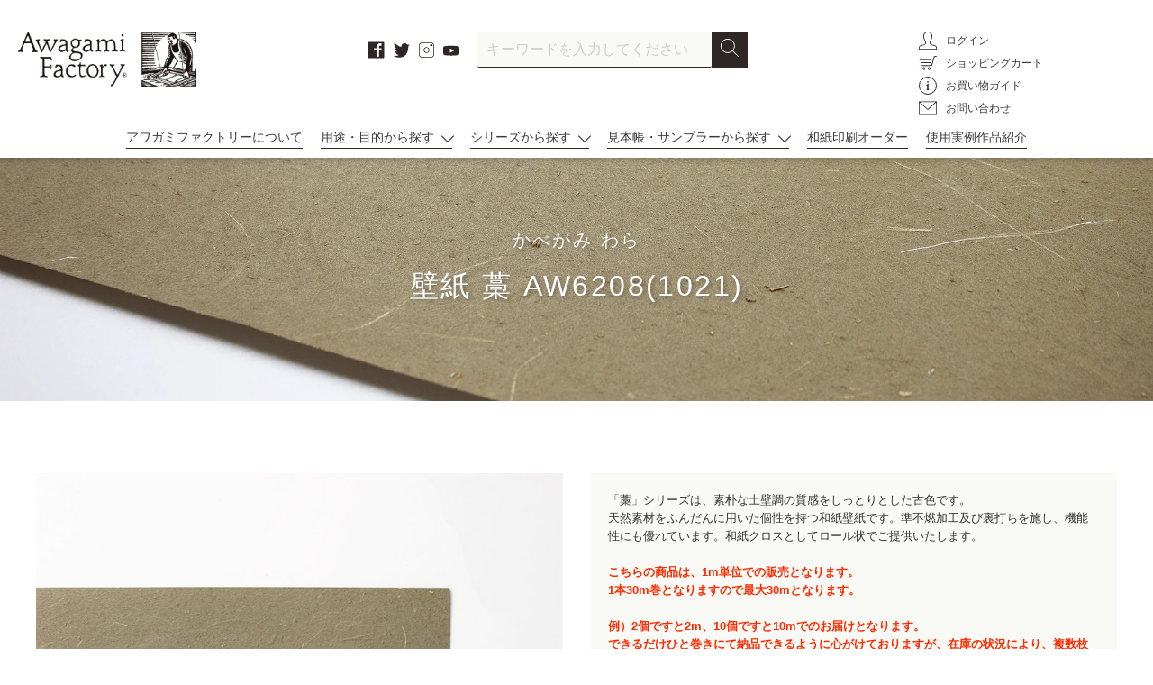

--- FILE ---
content_type: text/html; charset=utf-8
request_url: https://awagami.jp/collections/wallpaper/products/2705029
body_size: 33829
content:
<!doctype html>
<html class="no-js" lang="ja">
<head>
<!-- Global site tag (gtag.js) - Google Ads: 557214116 -->
<script async src="https://www.googletagmanager.com/gtag/js?id=AW-557214116"></script>
<script>
  window.dataLayer = window.dataLayer || [];
  function gtag(){dataLayer.push(arguments);}
  gtag('js', new Date());

  gtag('config', 'AW-557214116');
</script>


  <meta charset="utf-8">
  <meta http-equiv="X-UA-Compatible" content="IE=edge,chrome=1">
  <meta name="viewport" content="width=device-width,initial-scale=1">
  <meta name="theme-color" content="#3a3a3a">

  <link rel="preconnect" href="https://cdn.shopify.com" crossorigin>
  <link rel="preconnect" href="https://fonts.shopify.com" crossorigin>
  <link rel="preconnect" href="https://monorail-edge.shopifysvc.com">
  <link rel="stylesheet" type="text/css" href="https://cdnjs.cloudflare.com/ajax/libs/slick-carousel/1.8.1/slick.min.css">
  <link rel="stylesheet" type="text/css" href="https://cdnjs.cloudflare.com/ajax/libs/slick-carousel/1.8.1/slick-theme.min.css">
  
  <link rel="stylesheet" type="text/css" href="https://cdnjs.cloudflare.com/ajax/libs/lightbox2/2.11.3/css/lightbox.min.css">
  
  <link rel="stylesheet" type="text/css" href="//awagami.jp/cdn/shop/t/12/assets/magnific-popup.css?v=65451962456944049981620276178">

  <link rel="stylesheet" type="text/css" href="//awagami.jp/cdn/shop/t/12/assets/animate.css?v=123806161818139119581621388390">
  <link rel="stylesheet" href="//awagami.jp/cdn/shop/t/12/assets/theme.css?v=53876104129823563471744789698">
  <link rel="stylesheet" href="//awagami.jp/cdn/shop/t/12/assets/style.css?v=137318336853493045541753408407">
  <link rel="preload" as="font" href="" type="font/woff2" crossorigin>
  <link rel="preload" as="font" href="" type="font/woff2" crossorigin>
  <link rel="preload" as="font" href="" type="font/woff2" crossorigin>
  <link rel="preload" href="//awagami.jp/cdn/shop/t/12/assets/theme.js?v=48518509882062907001746601270" as="script">
  <link rel="preload" href="//awagami.jp/cdn/shop/t/12/assets/lazysizes.js?v=63098554868324070131620276177" as="script">
<link rel="canonical" href="https://awagami.jp/products/2705029">
<link rel="shortcut icon" href="//awagami.jp/cdn/shop/files/favicon_32x32.jpg?v=1619486900" type="image/png">
<title>壁紙 藁 AW6208(1021) | アワガミファクトリー オンラインストア │ 阿波和紙の通販</title>
<meta name="description" content="「藁」シリーズは、素朴な土壁調の質感をしっとりとした古色です。天然素材をふんだんに用いた個性を持つ和紙壁紙です。準不燃加工及び裏打ちを施し、機能性にも優れています。和紙クロスとしてロール状でご提供いたします。   こちらの商品は、1m単位での販売となります。 1本30m巻となりますので最大30mとなります。   例）2個ですと2m、10個ですと10mでのお届けとなります。 できるだけひと巻きにて納品できるように心がけておりますが、在庫の状況により、複数枚でのお届けになる場合がございますが、ご了承ください。   注意）ご注文後、30m巻ロールから必要m数を切り出します。 万一、ご注文後に修正がある場合は、出来るだけお早めにご連絡くださ">
<!-- /snippets/social-meta-tags.liquid -->


<meta property="og:site_name" content="アワガミファクトリー オンラインストア │ 阿波和紙の通販">
<meta property="og:url" content="https://awagami.jp/products/2705029">
<meta property="og:title" content="壁紙 藁 AW6208(1021)">
<meta property="og:type" content="product">
<meta property="og:description" content="「藁」シリーズは、素朴な土壁調の質感をしっとりとした古色です。天然素材をふんだんに用いた個性を持つ和紙壁紙です。準不燃加工及び裏打ちを施し、機能性にも優れています。和紙クロスとしてロール状でご提供いたします。   こちらの商品は、1m単位での販売となります。 1本30m巻となりますので最大30mとなります。   例）2個ですと2m、10個ですと10mでのお届けとなります。 できるだけひと巻きにて納品できるように心がけておりますが、在庫の状況により、複数枚でのお届けになる場合がございますが、ご了承ください。   注意）ご注文後、30m巻ロールから必要m数を切り出します。 万一、ご注文後に修正がある場合は、出来るだけお早めにご連絡くださ"><meta property="og:image" content="http://awagami.jp/cdn/shop/products/AW6208.jpg?v=1743142689">
  <meta property="og:image:secure_url" content="https://awagami.jp/cdn/shop/products/AW6208.jpg?v=1743142689">
  <meta property="og:image:width" content="1000">
  <meta property="og:image:height" content="1000">
  <meta property="og:price:amount" content="3,080">
  <meta property="og:price:currency" content="JPY">



<meta name="twitter:card" content="summary_large_image">
<meta name="twitter:title" content="壁紙 藁 AW6208(1021)">
<meta name="twitter:description" content="「藁」シリーズは、素朴な土壁調の質感をしっとりとした古色です。天然素材をふんだんに用いた個性を持つ和紙壁紙です。準不燃加工及び裏打ちを施し、機能性にも優れています。和紙クロスとしてロール状でご提供いたします。   こちらの商品は、1m単位での販売となります。 1本30m巻となりますので最大30mとなります。   例）2個ですと2m、10個ですと10mでのお届けとなります。 できるだけひと巻きにて納品できるように心がけておりますが、在庫の状況により、複数枚でのお届けになる場合がございますが、ご了承ください。   注意）ご注文後、30m巻ロールから必要m数を切り出します。 万一、ご注文後に修正がある場合は、出来るだけお早めにご連絡くださ">


  
<style data-shopify>
:root {
    --color-text: #3a3a3a;
    --color-text-rgb: 58, 58, 58;
    --color-body-text: #333232;
    --color-sale-text: #EA0606;
    --color-small-button-text-border: #3a3a3a;
    --color-text-field: #ffffff;
    --color-text-field-text: #000000;
    --color-text-field-text-rgb: 0, 0, 0;

    --color-btn-primary: #3a3a3a;
    --color-btn-primary-darker: #212121;
    --color-btn-primary-text: #ffffff;

    --color-blankstate: rgba(51, 50, 50, 0.35);
    --color-blankstate-border: rgba(51, 50, 50, 0.2);
    --color-blankstate-background: rgba(51, 50, 50, 0.1);

    --color-text-focus:#606060;
    --color-overlay-text-focus:#e6e6e6;
    --color-btn-primary-focus:#606060;
    --color-btn-social-focus:#d2d2d2;
    --color-small-button-text-border-focus:#606060;
    --predictive-search-focus:#f2f2f2;

    --color-body: #ffffff;
    --color-bg: #ffffff;
    --color-bg-rgb: 255, 255, 255;
    --color-bg-alt: rgba(51, 50, 50, 0.05);
    --color-bg-currency-selector: rgba(51, 50, 50, 0.2);

    --color-overlay-title-text: #ffffff;
    --color-image-overlay: #685858;
    --color-image-overlay-rgb: 104, 88, 88;--opacity-image-overlay: 0.4;--hover-overlay-opacity: 0.8;

    --color-border: #ebebeb;
    --color-border-form: #cccccc;
    --color-border-form-darker: #b3b3b3;

    --svg-select-icon: url(//awagami.jp/cdn/shop/t/12/assets/ico-select.svg?v=29003672709104678581620276224);
    --slick-img-url: url(//awagami.jp/cdn/shop/t/12/assets/ajax-loader.gif?v=41356863302472015721620276150);

    --font-weight-body--bold: 700;
    --font-weight-body--bolder: 700;

    --font-stack-header: Helvetica, Arial, sans-serif;
    --font-style-header: normal;
    --font-weight-header: 700;

    --font-stack-body: Helvetica, Arial, sans-serif;
    --font-style-body: normal;
    --font-weight-body: 400;

    --font-size-header: 26;

    --font-size-base: 15;

    --font-h1-desktop: 35;
    --font-h1-mobile: 32;
    --font-h2-desktop: 20;
    --font-h2-mobile: 18;
    --font-h3-mobile: 20;
    --font-h4-desktop: 17;
    --font-h4-mobile: 15;
    --font-h5-desktop: 15;
    --font-h5-mobile: 13;
    --font-h6-desktop: 14;
    --font-h6-mobile: 12;

    --font-mega-title-large-desktop: 65;

    --font-rich-text-large: 17;
    --font-rich-text-small: 13;

    
--color-video-bg: #f2f2f2;

    
    --global-color-image-loader-primary: rgba(58, 58, 58, 0.06);
    --global-color-image-loader-secondary: rgba(58, 58, 58, 0.12);
  }
</style>



  <style>*,::after,::before{box-sizing:border-box}body{margin:0}body,html{background-color:var(--color-body)}body,button{font-size:calc(var(--font-size-base) * 1px);font-family:var(--font-stack-body);font-style:var(--font-style-body);font-weight:var(--font-weight-body);color:var(--color-text);line-height:1.5}body,button{-webkit-font-smoothing:antialiased;-webkit-text-size-adjust:100%}.border-bottom{border-bottom:1px solid var(--color-border)}.btn--link{background-color:transparent;border:0;margin:0;color:var(--color-text);text-align:left}.text-right{text-align:right}.icon{display:inline-block;width:20px;height:20px;vertical-align:middle;fill:currentColor}.icon__fallback-text,.visually-hidden{position:absolute!important;overflow:hidden;clip:rect(0 0 0 0);height:1px;width:1px;margin:-1px;padding:0;border:0}svg.icon:not(.icon--full-color) circle,svg.icon:not(.icon--full-color) ellipse,svg.icon:not(.icon--full-color) g,svg.icon:not(.icon--full-color) line,svg.icon:not(.icon--full-color) path,svg.icon:not(.icon--full-color) polygon,svg.icon:not(.icon--full-color) polyline,svg.icon:not(.icon--full-color) rect,symbol.icon:not(.icon--full-color) circle,symbol.icon:not(.icon--full-color) ellipse,symbol.icon:not(.icon--full-color) g,symbol.icon:not(.icon--full-color) line,symbol.icon:not(.icon--full-color) path,symbol.icon:not(.icon--full-color) polygon,symbol.icon:not(.icon--full-color) polyline,symbol.icon:not(.icon--full-color) rect{fill:inherit;stroke:inherit}li{list-style:none}.list--inline{padding:0;margin:0}.list--inline>li{display:inline-block;margin-bottom:0;vertical-align:middle}a{color:var(--color-text);text-decoration:none}.h1,.h2,h1,h2{margin:0 0 17.5px;font-family:var(--font-stack-header);font-style:var(--font-style-header);font-weight:var(--font-weight-header);line-height:1.2;overflow-wrap:break-word;word-wrap:break-word}.h1 a,.h2 a,h1 a,h2 a{color:inherit;text-decoration:none;font-weight:inherit}.h1,h1{font-size:calc(((var(--font-h1-desktop))/ (var(--font-size-base))) * 1em);text-transform:none;letter-spacing:0}@media only screen and (max-width:749px){.h1,h1{font-size:calc(((var(--font-h1-mobile))/ (var(--font-size-base))) * 1em)}}.h2,h2{font-size:calc(((var(--font-h2-desktop))/ (var(--font-size-base))) * 1em);text-transform:uppercase;letter-spacing:.1em}@media only screen and (max-width:749px){.h2,h2{font-size:calc(((var(--font-h2-mobile))/ (var(--font-size-base))) * 1em)}}p{color:var(--color-body-text);margin:0 0 19.44444px}@media only screen and (max-width:749px){p{font-size:calc(((var(--font-size-base) - 1)/ (var(--font-size-base))) * 1em)}}p:last-child{margin-bottom:0}@media only screen and (max-width:749px){.small--hide{display:none!important}}.grid{list-style:none;margin:0;padding:0;margin-left:-30px}.grid::after{content:'';display:table;clear:both}@media only screen and (max-width:749px){.grid{margin-left:-22px}}.grid::after{content:'';display:table;clear:both}.grid--no-gutters{margin-left:0}.grid--no-gutters .grid__item{padding-left:0}.grid--table{display:table;table-layout:fixed;width:100%}.grid--table>.grid__item{float:none;display:table-cell;vertical-align:middle}.grid__item{float:left;padding-left:30px;width:100%}@media only screen and (max-width:749px){.grid__item{padding-left:22px}}.grid__item[class*="--push"]{position:relative}@media only screen and (min-width:750px){.medium-up--one-quarter{width:25%}.medium-up--push-one-third{width:33.33%}.medium-up--one-half{width:50%}.medium-up--push-one-third{left:33.33%;position:relative}}.site-header{position:relative;background-color:var(--color-body)}@media only screen and (max-width:749px){.site-header{border-bottom:1px solid var(--color-border)}}@media only screen and (min-width:750px){.site-header{padding:0 55px}.site-header.logo--center{padding-top:30px}}.site-header__logo{margin:15px 0}.logo-align--center .site-header__logo{text-align:center;margin:0 auto}@media only screen and (max-width:749px){.logo-align--center .site-header__logo{text-align:left;margin:15px 0}}@media only screen and (max-width:749px){.site-header__logo{padding-left:22px;text-align:left}.site-header__logo img{margin:0}}.site-header__logo-link{display:inline-block;word-break:break-word}@media only screen and (min-width:750px){.logo-align--center .site-header__logo-link{margin:0 auto}}.site-header__logo-image{display:block}@media only screen and (min-width:750px){.site-header__logo-image{margin:0 auto}}.site-header__logo-image img{width:100%}.site-header__logo-image--centered img{margin:0 auto}.site-header__logo img{display:block}.site-header__icons{position:relative;white-space:nowrap}@media only screen and (max-width:749px){.site-header__icons{width:auto;padding-right:13px}.site-header__icons .btn--link,.site-header__icons .site-header__cart{font-size:calc(((var(--font-size-base))/ (var(--font-size-base))) * 1em)}}.site-header__icons-wrapper{position:relative;display:-webkit-flex;display:-ms-flexbox;display:flex;width:100%;-ms-flex-align:center;-webkit-align-items:center;-moz-align-items:center;-ms-align-items:center;-o-align-items:center;align-items:center;-webkit-justify-content:flex-end;-ms-justify-content:flex-end;justify-content:flex-end}.site-header__account,.site-header__cart,.site-header__search{position:relative}.site-header__search.site-header__icon{display:none}@media only screen and (min-width:1400px){.site-header__search.site-header__icon{display:block}}.site-header__search-toggle{display:block}@media only screen and (min-width:750px){.site-header__account,.site-header__cart{padding:10px 11px}}.site-header__cart-title,.site-header__search-title{position:absolute!important;overflow:hidden;clip:rect(0 0 0 0);height:1px;width:1px;margin:-1px;padding:0;border:0;display:block;vertical-align:middle}.site-header__cart-title{margin-right:3px}.site-header__cart-count{display:flex;align-items:center;justify-content:center;position:absolute;right:.4rem;top:.2rem;font-weight:700;background-color:var(--color-btn-primary);color:var(--color-btn-primary-text);border-radius:50%;min-width:1em;height:1em}.site-header__cart-count span{font-family:HelveticaNeue,"Helvetica Neue",Helvetica,Arial,sans-serif;font-size:calc(11em / 16);line-height:1}@media only screen and (max-width:749px){.site-header__cart-count{top:calc(7em / 16);right:0;border-radius:50%;min-width:calc(19em / 16);height:calc(19em / 16)}}@media only screen and (max-width:749px){.site-header__cart-count span{padding:.25em calc(6em / 16);font-size:12px}}.site-header__menu{display:none}@media only screen and (max-width:749px){.site-header__icon{display:inline-block;vertical-align:middle;padding:10px 11px;margin:0}}@media only screen and (min-width:750px){.site-header__icon .icon-search{margin-right:3px}}.announcement-bar{z-index:10;position:relative;text-align:center;border-bottom:1px solid transparent;padding:2px}.announcement-bar__link{display:block}.announcement-bar__message{display:block;padding:11px 22px;font-size:calc(((16)/ (var(--font-size-base))) * 1em);font-weight:var(--font-weight-header)}@media only screen and (min-width:750px){.announcement-bar__message{padding-left:55px;padding-right:55px}}.site-nav{position:relative;padding:0;text-align:center;margin:25px 0}.site-nav a{padding:3px 10px}.site-nav__link{display:block;white-space:nowrap}.site-nav--centered .site-nav__link{padding-top:0}.site-nav__link .icon-chevron-down{width:calc(8em / 16);height:calc(8em / 16);margin-left:.5rem}.site-nav__label{border-bottom:1px solid transparent}.site-nav__link--active .site-nav__label{border-bottom-color:var(--color-text)}.site-nav__link--button{border:none;background-color:transparent;padding:3px 10px}.site-header__mobile-nav{z-index:11;position:relative;background-color:var(--color-body)}@media only screen and (max-width:749px){.site-header__mobile-nav{display:-webkit-flex;display:-ms-flexbox;display:flex;width:100%;-ms-flex-align:center;-webkit-align-items:center;-moz-align-items:center;-ms-align-items:center;-o-align-items:center;align-items:center}}.mobile-nav--open .icon-close{display:none}.main-content{opacity:0}.main-content .shopify-section{display:none}.main-content .shopify-section:first-child{display:inherit}.critical-hidden{display:none}</style>

  <script>
    window.performance.mark('debut:theme_stylesheet_loaded.start');

    function onLoadStylesheet() {
      performance.mark('debut:theme_stylesheet_loaded.end');
      performance.measure('debut:theme_stylesheet_loaded', 'debut:theme_stylesheet_loaded.start', 'debut:theme_stylesheet_loaded.end');

      var url = "//awagami.jp/cdn/shop/t/12/assets/theme.css?v=53876104129823563471744789698";
      var link = document.querySelector('link[href="' + url + '"]');
      link.loaded = true;
      link.dispatchEvent(new Event('load'));
    }
    function onLoadStylesheet_style() {
      performance.mark('debut:theme_stylesheet_loaded.end');
      performance.measure('debut:theme_stylesheet_loaded', 'debut:theme_stylesheet_loaded.start', 'debut:theme_stylesheet_loaded.end');

      var url = "//awagami.jp/cdn/shop/t/12/assets/style.css?v=137318336853493045541753408407";
      var link = document.querySelector('link[href="' + url + '"]');
      link.loaded = true;
      link.dispatchEvent(new Event('load'));
    }
  </script>

  <link rel="stylesheet" href="//awagami.jp/cdn/shop/t/12/assets/theme.css?v=53876104129823563471744789698" type="text/css" media="print" onload="this.media='all';onLoadStylesheet()">
  <link rel="stylesheet" href="//awagami.jp/cdn/shop/t/12/assets/style.css?v=137318336853493045541753408407" type="text/css" media="print" onload="this.media='all';onLoadStylesheet_style()">

  <style>
    
    
    
    
    
    
  </style>

  <script>
    var theme = {
      breakpoints: {
        medium: 750,
        large: 990,
        widescreen: 1400
      },
      strings: {
        addToCart: "カートに追加する",
        soldOut: "売り切れ",
        unavailable: "お取り扱いできません",
        regularPrice: "通常価格",
        salePrice: "販売価格",
        sale: "セール",
        fromLowestPrice: "[price]から",
        vendor: "販売元",
        showMore: "さらに表示する",
        showLess: "表示を減らす",
        searchFor: "検索する",
        addressError: "住所を調べる際にエラーが発生しました",
        addressNoResults: "その住所は見つかりませんでした",
        addressQueryLimit: "Google APIの使用量の制限を超えました。\u003ca href=\"https:\/\/developers.google.com\/maps\/premium\/usage-limits\"\u003eプレミアムプラン\u003c\/a\u003eへのアップグレードをご検討ください。",
        authError: "あなたのGoogle Mapsのアカウント認証で問題が発生しました。",
        newWindow: "新しいウィンドウで開く",
        external: "外部のウェブサイトに移動します。",
        newWindowExternal: "外部のウェブサイトを新しいウィンドウで開く",
        removeLabel: "[product] を削除する",
        update: "アップデート",
        quantity: "数量",
        discountedTotal: "ディスカウント合計",
        regularTotal: "通常合計",
        priceColumn: "ディスカウントの詳細については価格列を参照してください。",
        quantityMinimumMessage: "数量は1以上でなければなりません",
        cartError: "お客様のカートをアップデートするときにエラーが発生しました。再度お試しください。",
        removedItemMessage: "カートから \u003cspan class=\"cart__removed-product-details\"\u003e([quantity]) 個の[link]\u003c\/span\u003eが消去されました。",
        unitPrice: "単価",
        unitPriceSeparator: "あたり",
        oneCartCount: "1個のアイテム",
        otherCartCount: "[count]個のアイテム",
        quantityLabel: "数量: [count]",
        products: "商品",
        loading: "読み込んでいます",
        number_of_results: "[result_number]\/[results_count]",
        number_of_results_found: "[results_count]件の結果が見つかりました",
        one_result_found: "1件の結果が見つかりました"
      },
      moneyFormat: "¥{{amount_no_decimals}}",
      moneyFormatWithCurrency: "¥{{amount_no_decimals}} JPY",
      settings: {
        predictiveSearchEnabled: false,
        predictiveSearchShowPrice: false,
        predictiveSearchShowVendor: false
      },
      stylesheet: "//awagami.jp/cdn/shop/t/12/assets/theme.css?v=53876104129823563471744789698",
      stylesheet: "//awagami.jp/cdn/shop/t/12/assets/style.css?v=137318336853493045541753408407"
    }

    document.documentElement.className = document.documentElement.className.replace('no-js', 'js');
  </script><script src="//awagami.jp/cdn/shop/t/12/assets/theme.js?v=48518509882062907001746601270" defer="defer"></script>
  <script src="//awagami.jp/cdn/shop/t/12/assets/lazysizes.js?v=63098554868324070131620276177" async="async"></script>

  <script type="text/javascript">
    if (window.MSInputMethodContext && document.documentMode) {
      var scripts = document.getElementsByTagName('script')[0];
      var polyfill = document.createElement("script");
      polyfill.defer = true;
      polyfill.src = "//awagami.jp/cdn/shop/t/12/assets/ie11CustomProperties.min.js?v=146208399201472936201620276176";

      scripts.parentNode.insertBefore(polyfill, scripts);
    }
  </script>

  <script>window.performance && window.performance.mark && window.performance.mark('shopify.content_for_header.start');</script><meta name="google-site-verification" content="ym8VdNzHCdhuTox48_CEBsim69zIXJZSXVGCGBScBKs">
<meta id="shopify-digital-wallet" name="shopify-digital-wallet" content="/52011663542/digital_wallets/dialog">
<meta name="shopify-checkout-api-token" content="8a2186b2c9bcdb2858392ac8801d34ca">
<link rel="alternate" type="application/json+oembed" href="https://awagami.jp/products/2705029.oembed">
<script async="async" src="/checkouts/internal/preloads.js?locale=ja-JP"></script>
<link rel="preconnect" href="https://shop.app" crossorigin="anonymous">
<script async="async" src="https://shop.app/checkouts/internal/preloads.js?locale=ja-JP&shop_id=52011663542" crossorigin="anonymous"></script>
<script id="apple-pay-shop-capabilities" type="application/json">{"shopId":52011663542,"countryCode":"JP","currencyCode":"JPY","merchantCapabilities":["supports3DS"],"merchantId":"gid:\/\/shopify\/Shop\/52011663542","merchantName":"アワガミファクトリー オンラインストア │ 阿波和紙の通販","requiredBillingContactFields":["postalAddress","email","phone"],"requiredShippingContactFields":["postalAddress","email","phone"],"shippingType":"shipping","supportedNetworks":["visa","masterCard","amex","jcb","discover"],"total":{"type":"pending","label":"アワガミファクトリー オンラインストア │ 阿波和紙の通販","amount":"1.00"},"shopifyPaymentsEnabled":true,"supportsSubscriptions":true}</script>
<script id="shopify-features" type="application/json">{"accessToken":"8a2186b2c9bcdb2858392ac8801d34ca","betas":["rich-media-storefront-analytics"],"domain":"awagami.jp","predictiveSearch":false,"shopId":52011663542,"locale":"ja"}</script>
<script>var Shopify = Shopify || {};
Shopify.shop = "awagamifactory.myshopify.com";
Shopify.locale = "ja";
Shopify.currency = {"active":"JPY","rate":"1.0"};
Shopify.country = "JP";
Shopify.theme = {"name":"ReleaseTheme-AwagamiFactory (EasyPoints修正済み) ","id":122529185974,"schema_name":"Debut","schema_version":"17.9.0","theme_store_id":null,"role":"main"};
Shopify.theme.handle = "null";
Shopify.theme.style = {"id":null,"handle":null};
Shopify.cdnHost = "awagami.jp/cdn";
Shopify.routes = Shopify.routes || {};
Shopify.routes.root = "/";</script>
<script type="module">!function(o){(o.Shopify=o.Shopify||{}).modules=!0}(window);</script>
<script>!function(o){function n(){var o=[];function n(){o.push(Array.prototype.slice.apply(arguments))}return n.q=o,n}var t=o.Shopify=o.Shopify||{};t.loadFeatures=n(),t.autoloadFeatures=n()}(window);</script>
<script>
  window.ShopifyPay = window.ShopifyPay || {};
  window.ShopifyPay.apiHost = "shop.app\/pay";
  window.ShopifyPay.redirectState = null;
</script>
<script id="shop-js-analytics" type="application/json">{"pageType":"product"}</script>
<script defer="defer" async type="module" src="//awagami.jp/cdn/shopifycloud/shop-js/modules/v2/client.init-shop-cart-sync_PyU3Cxph.ja.esm.js"></script>
<script defer="defer" async type="module" src="//awagami.jp/cdn/shopifycloud/shop-js/modules/v2/chunk.common_3XpQ5sgE.esm.js"></script>
<script type="module">
  await import("//awagami.jp/cdn/shopifycloud/shop-js/modules/v2/client.init-shop-cart-sync_PyU3Cxph.ja.esm.js");
await import("//awagami.jp/cdn/shopifycloud/shop-js/modules/v2/chunk.common_3XpQ5sgE.esm.js");

  window.Shopify.SignInWithShop?.initShopCartSync?.({"fedCMEnabled":true,"windoidEnabled":true});

</script>
<script>
  window.Shopify = window.Shopify || {};
  if (!window.Shopify.featureAssets) window.Shopify.featureAssets = {};
  window.Shopify.featureAssets['shop-js'] = {"shop-cart-sync":["modules/v2/client.shop-cart-sync_iBe2HkXL.ja.esm.js","modules/v2/chunk.common_3XpQ5sgE.esm.js"],"init-fed-cm":["modules/v2/client.init-fed-cm_4nT_o4d8.ja.esm.js","modules/v2/chunk.common_3XpQ5sgE.esm.js"],"init-windoid":["modules/v2/client.init-windoid_qVCuPx85.ja.esm.js","modules/v2/chunk.common_3XpQ5sgE.esm.js"],"init-shop-email-lookup-coordinator":["modules/v2/client.init-shop-email-lookup-coordinator_CoiRXg_f.ja.esm.js","modules/v2/chunk.common_3XpQ5sgE.esm.js"],"shop-cash-offers":["modules/v2/client.shop-cash-offers_xgnxIoYx.ja.esm.js","modules/v2/chunk.common_3XpQ5sgE.esm.js","modules/v2/chunk.modal_CDmZwZ67.esm.js"],"shop-button":["modules/v2/client.shop-button_D-AUf6XJ.ja.esm.js","modules/v2/chunk.common_3XpQ5sgE.esm.js"],"shop-toast-manager":["modules/v2/client.shop-toast-manager_2q6-qtse.ja.esm.js","modules/v2/chunk.common_3XpQ5sgE.esm.js"],"avatar":["modules/v2/client.avatar_BTnouDA3.ja.esm.js"],"pay-button":["modules/v2/client.pay-button_DUSCSBhc.ja.esm.js","modules/v2/chunk.common_3XpQ5sgE.esm.js"],"init-shop-cart-sync":["modules/v2/client.init-shop-cart-sync_PyU3Cxph.ja.esm.js","modules/v2/chunk.common_3XpQ5sgE.esm.js"],"shop-login-button":["modules/v2/client.shop-login-button_jJCllpG3.ja.esm.js","modules/v2/chunk.common_3XpQ5sgE.esm.js","modules/v2/chunk.modal_CDmZwZ67.esm.js"],"init-customer-accounts-sign-up":["modules/v2/client.init-customer-accounts-sign-up_C8nXD2V_.ja.esm.js","modules/v2/client.shop-login-button_jJCllpG3.ja.esm.js","modules/v2/chunk.common_3XpQ5sgE.esm.js","modules/v2/chunk.modal_CDmZwZ67.esm.js"],"init-shop-for-new-customer-accounts":["modules/v2/client.init-shop-for-new-customer-accounts_CQaxpM10.ja.esm.js","modules/v2/client.shop-login-button_jJCllpG3.ja.esm.js","modules/v2/chunk.common_3XpQ5sgE.esm.js","modules/v2/chunk.modal_CDmZwZ67.esm.js"],"init-customer-accounts":["modules/v2/client.init-customer-accounts_DjqcXQGc.ja.esm.js","modules/v2/client.shop-login-button_jJCllpG3.ja.esm.js","modules/v2/chunk.common_3XpQ5sgE.esm.js","modules/v2/chunk.modal_CDmZwZ67.esm.js"],"shop-follow-button":["modules/v2/client.shop-follow-button_Cpw2kC42.ja.esm.js","modules/v2/chunk.common_3XpQ5sgE.esm.js","modules/v2/chunk.modal_CDmZwZ67.esm.js"],"checkout-modal":["modules/v2/client.checkout-modal_eFi38ufj.ja.esm.js","modules/v2/chunk.common_3XpQ5sgE.esm.js","modules/v2/chunk.modal_CDmZwZ67.esm.js"],"lead-capture":["modules/v2/client.lead-capture_jzvKcH9L.ja.esm.js","modules/v2/chunk.common_3XpQ5sgE.esm.js","modules/v2/chunk.modal_CDmZwZ67.esm.js"],"shop-login":["modules/v2/client.shop-login_C-CHoYGE.ja.esm.js","modules/v2/chunk.common_3XpQ5sgE.esm.js","modules/v2/chunk.modal_CDmZwZ67.esm.js"],"payment-terms":["modules/v2/client.payment-terms_cWctAF1p.ja.esm.js","modules/v2/chunk.common_3XpQ5sgE.esm.js","modules/v2/chunk.modal_CDmZwZ67.esm.js"]};
</script>
<script>(function() {
  var isLoaded = false;
  function asyncLoad() {
    if (isLoaded) return;
    isLoaded = true;
    var urls = ["https:\/\/delivery-date-and-time-picker.amp.tokyo\/script_tags\/cart_attributes.js?shop=awagamifactory.myshopify.com","https:\/\/cax.channel.io\/shopify\/plugins\/1c55b194-73a3-43aa-8802-10cb160e8eb3.js?shop=awagamifactory.myshopify.com","https:\/\/cdn.shopify.com\/s\/files\/1\/0520\/1166\/3542\/t\/12\/assets\/globo.formbuilder.init.js?v=1620276167\u0026shop=awagamifactory.myshopify.com","\/\/backinstock.useamp.com\/widget\/52104_1767157825.js?category=bis\u0026v=6\u0026shop=awagamifactory.myshopify.com"];
    for (var i = 0; i < urls.length; i++) {
      var s = document.createElement('script');
      s.type = 'text/javascript';
      s.async = true;
      s.src = urls[i];
      var x = document.getElementsByTagName('script')[0];
      x.parentNode.insertBefore(s, x);
    }
  };
  if(window.attachEvent) {
    window.attachEvent('onload', asyncLoad);
  } else {
    window.addEventListener('load', asyncLoad, false);
  }
})();</script>
<script id="__st">var __st={"a":52011663542,"offset":32400,"reqid":"cfb4e82f-9de4-46b2-8c43-d753124cbdf1-1768936841","pageurl":"awagami.jp\/collections\/wallpaper\/products\/2705029","u":"a7156ae5293d","p":"product","rtyp":"product","rid":7467319820470};</script>
<script>window.ShopifyPaypalV4VisibilityTracking = true;</script>
<script id="captcha-bootstrap">!function(){'use strict';const t='contact',e='account',n='new_comment',o=[[t,t],['blogs',n],['comments',n],[t,'customer']],c=[[e,'customer_login'],[e,'guest_login'],[e,'recover_customer_password'],[e,'create_customer']],r=t=>t.map((([t,e])=>`form[action*='/${t}']:not([data-nocaptcha='true']) input[name='form_type'][value='${e}']`)).join(','),a=t=>()=>t?[...document.querySelectorAll(t)].map((t=>t.form)):[];function s(){const t=[...o],e=r(t);return a(e)}const i='password',u='form_key',d=['recaptcha-v3-token','g-recaptcha-response','h-captcha-response',i],f=()=>{try{return window.sessionStorage}catch{return}},m='__shopify_v',_=t=>t.elements[u];function p(t,e,n=!1){try{const o=window.sessionStorage,c=JSON.parse(o.getItem(e)),{data:r}=function(t){const{data:e,action:n}=t;return t[m]||n?{data:e,action:n}:{data:t,action:n}}(c);for(const[e,n]of Object.entries(r))t.elements[e]&&(t.elements[e].value=n);n&&o.removeItem(e)}catch(o){console.error('form repopulation failed',{error:o})}}const l='form_type',E='cptcha';function T(t){t.dataset[E]=!0}const w=window,h=w.document,L='Shopify',v='ce_forms',y='captcha';let A=!1;((t,e)=>{const n=(g='f06e6c50-85a8-45c8-87d0-21a2b65856fe',I='https://cdn.shopify.com/shopifycloud/storefront-forms-hcaptcha/ce_storefront_forms_captcha_hcaptcha.v1.5.2.iife.js',D={infoText:'hCaptchaによる保護',privacyText:'プライバシー',termsText:'利用規約'},(t,e,n)=>{const o=w[L][v],c=o.bindForm;if(c)return c(t,g,e,D).then(n);var r;o.q.push([[t,g,e,D],n]),r=I,A||(h.body.append(Object.assign(h.createElement('script'),{id:'captcha-provider',async:!0,src:r})),A=!0)});var g,I,D;w[L]=w[L]||{},w[L][v]=w[L][v]||{},w[L][v].q=[],w[L][y]=w[L][y]||{},w[L][y].protect=function(t,e){n(t,void 0,e),T(t)},Object.freeze(w[L][y]),function(t,e,n,w,h,L){const[v,y,A,g]=function(t,e,n){const i=e?o:[],u=t?c:[],d=[...i,...u],f=r(d),m=r(i),_=r(d.filter((([t,e])=>n.includes(e))));return[a(f),a(m),a(_),s()]}(w,h,L),I=t=>{const e=t.target;return e instanceof HTMLFormElement?e:e&&e.form},D=t=>v().includes(t);t.addEventListener('submit',(t=>{const e=I(t);if(!e)return;const n=D(e)&&!e.dataset.hcaptchaBound&&!e.dataset.recaptchaBound,o=_(e),c=g().includes(e)&&(!o||!o.value);(n||c)&&t.preventDefault(),c&&!n&&(function(t){try{if(!f())return;!function(t){const e=f();if(!e)return;const n=_(t);if(!n)return;const o=n.value;o&&e.removeItem(o)}(t);const e=Array.from(Array(32),(()=>Math.random().toString(36)[2])).join('');!function(t,e){_(t)||t.append(Object.assign(document.createElement('input'),{type:'hidden',name:u})),t.elements[u].value=e}(t,e),function(t,e){const n=f();if(!n)return;const o=[...t.querySelectorAll(`input[type='${i}']`)].map((({name:t})=>t)),c=[...d,...o],r={};for(const[a,s]of new FormData(t).entries())c.includes(a)||(r[a]=s);n.setItem(e,JSON.stringify({[m]:1,action:t.action,data:r}))}(t,e)}catch(e){console.error('failed to persist form',e)}}(e),e.submit())}));const S=(t,e)=>{t&&!t.dataset[E]&&(n(t,e.some((e=>e===t))),T(t))};for(const o of['focusin','change'])t.addEventListener(o,(t=>{const e=I(t);D(e)&&S(e,y())}));const B=e.get('form_key'),M=e.get(l),P=B&&M;t.addEventListener('DOMContentLoaded',(()=>{const t=y();if(P)for(const e of t)e.elements[l].value===M&&p(e,B);[...new Set([...A(),...v().filter((t=>'true'===t.dataset.shopifyCaptcha))])].forEach((e=>S(e,t)))}))}(h,new URLSearchParams(w.location.search),n,t,e,['guest_login'])})(!0,!0)}();</script>
<script integrity="sha256-4kQ18oKyAcykRKYeNunJcIwy7WH5gtpwJnB7kiuLZ1E=" data-source-attribution="shopify.loadfeatures" defer="defer" src="//awagami.jp/cdn/shopifycloud/storefront/assets/storefront/load_feature-a0a9edcb.js" crossorigin="anonymous"></script>
<script crossorigin="anonymous" defer="defer" src="//awagami.jp/cdn/shopifycloud/storefront/assets/shopify_pay/storefront-65b4c6d7.js?v=20250812"></script>
<script data-source-attribution="shopify.dynamic_checkout.dynamic.init">var Shopify=Shopify||{};Shopify.PaymentButton=Shopify.PaymentButton||{isStorefrontPortableWallets:!0,init:function(){window.Shopify.PaymentButton.init=function(){};var t=document.createElement("script");t.src="https://awagami.jp/cdn/shopifycloud/portable-wallets/latest/portable-wallets.ja.js",t.type="module",document.head.appendChild(t)}};
</script>
<script data-source-attribution="shopify.dynamic_checkout.buyer_consent">
  function portableWalletsHideBuyerConsent(e){var t=document.getElementById("shopify-buyer-consent"),n=document.getElementById("shopify-subscription-policy-button");t&&n&&(t.classList.add("hidden"),t.setAttribute("aria-hidden","true"),n.removeEventListener("click",e))}function portableWalletsShowBuyerConsent(e){var t=document.getElementById("shopify-buyer-consent"),n=document.getElementById("shopify-subscription-policy-button");t&&n&&(t.classList.remove("hidden"),t.removeAttribute("aria-hidden"),n.addEventListener("click",e))}window.Shopify?.PaymentButton&&(window.Shopify.PaymentButton.hideBuyerConsent=portableWalletsHideBuyerConsent,window.Shopify.PaymentButton.showBuyerConsent=portableWalletsShowBuyerConsent);
</script>
<script data-source-attribution="shopify.dynamic_checkout.cart.bootstrap">document.addEventListener("DOMContentLoaded",(function(){function t(){return document.querySelector("shopify-accelerated-checkout-cart, shopify-accelerated-checkout")}if(t())Shopify.PaymentButton.init();else{new MutationObserver((function(e,n){t()&&(Shopify.PaymentButton.init(),n.disconnect())})).observe(document.body,{childList:!0,subtree:!0})}}));
</script>
<link id="shopify-accelerated-checkout-styles" rel="stylesheet" media="screen" href="https://awagami.jp/cdn/shopifycloud/portable-wallets/latest/accelerated-checkout-backwards-compat.css" crossorigin="anonymous">
<style id="shopify-accelerated-checkout-cart">
        #shopify-buyer-consent {
  margin-top: 1em;
  display: inline-block;
  width: 100%;
}

#shopify-buyer-consent.hidden {
  display: none;
}

#shopify-subscription-policy-button {
  background: none;
  border: none;
  padding: 0;
  text-decoration: underline;
  font-size: inherit;
  cursor: pointer;
}

#shopify-subscription-policy-button::before {
  box-shadow: none;
}

      </style>

<script>window.performance && window.performance.mark && window.performance.mark('shopify.content_for_header.end');</script>
  <!-- "snippets/hulkcode_common.liquid" was not rendered, the associated app was uninstalled --><script src='https://volumediscount.hulkapps.com/api/v2/frontend/hulkcode.js' defer='defer'></script>
<link href="//awagami.jp/cdn/shop/t/12/assets/easy_points.css?v=71010169501601634521620276154" rel="stylesheet" type="text/css" media="all" />
      <script src="//awagami.jp/cdn/shop/t/12/assets/easy_points.js?v=42560169956580300991620276155" type="text/javascript"></script>
<link href="//awagami.jp/cdn/shop/t/12/assets/easy_points_integration.css?v=74347464090903352041621388867" rel="stylesheet" type="text/css" media="all" />
      <script src="//awagami.jp/cdn/shop/t/12/assets/easy_points_integration.min.js?v=780311602580961161621394246" type="text/javascript"></script>
<script>
	var Globo = Globo || {};
    var globoFormbuilderRecaptchaInit = function(){};
    Globo.FormBuilder = Globo.FormBuilder || {};
    Globo.FormBuilder.url = "https://form.globosoftware.net";
    Globo.FormBuilder.shop = {
        settings : {
            reCaptcha : {
                siteKey : '',
                recaptchaType : 'v2',
                languageCode : 'en'
            },
            hideWaterMark : false,
            encryptionFormId : false,
            copyright: `Powered by Globo <a href="https://apps.shopify.com/form-builder-contact-form" target="_blank">Contact Form</a>`,
            scrollTop: true,
            additionalColumns: []        },
        pricing:{
            features:{
                fileUpload : 30,
                removeCopyright : true,
                bulkOrderForm: true,
                cartForm: true,
            }
        },
        configuration: {
            money_format:  "¥{{amount_no_decimals}}"
        },
        encryption_form_id : false
    };
    Globo.FormBuilder.forms = [];

    
    Globo.FormBuilder.page = {
        title : document.title.replaceAll('"', "'"),
        href : window.location.href,
        type: "product"
    };
    
    Globo.FormBuilder.product= {
        title : `壁紙 藁 AW6208(1021)`,
        type : `壁紙/ふすま紙`,
        vendor : `awagamifactory`
    }
    
    Globo.FormBuilder.assetFormUrls = [];
            Globo.FormBuilder.assetFormUrls[37930] = "//awagami.jp/cdn/shop/t/12/assets/globo.formbuilder.data.37930.js?v=125957335401800848751664841370";
                    Globo.FormBuilder.assetFormUrls[39157] = "//awagami.jp/cdn/shop/t/12/assets/globo.formbuilder.data.39157.js?v=182622212812103159311630651528";
                    Globo.FormBuilder.assetFormUrls[39331] = "//awagami.jp/cdn/shop/t/12/assets/globo.formbuilder.data.39331.js?v=153372413458571025201641953878";
                    Globo.FormBuilder.assetFormUrls[41582] = "//awagami.jp/cdn/shop/t/12/assets/globo.formbuilder.data.41582.js?v=16820398870727503261641953879";
                    Globo.FormBuilder.assetFormUrls[45978] = "//awagami.jp/cdn/shop/t/12/assets/globo.formbuilder.data.45978.js?v=68266536495619923721650528230";
                    Globo.FormBuilder.assetFormUrls[45979] = "//awagami.jp/cdn/shop/t/12/assets/globo.formbuilder.data.45979.js?v=107268887899227001441650528994";
                    Globo.FormBuilder.assetFormUrls[46007] = "//awagami.jp/cdn/shop/t/12/assets/globo.formbuilder.data.46007.js?v=19660620819320783231650528692";
                    Globo.FormBuilder.assetFormUrls[46157] = "//awagami.jp/cdn/shop/t/12/assets/globo.formbuilder.data.46157.js?v=24352794718848064811674202697";
            
</script>

<link rel="preload" href="//awagami.jp/cdn/shop/t/12/assets/globo.formbuilder.css?v=132162924824183467551674202699" as="style" onload="this.onload=null;this.rel='stylesheet'">
<noscript><link rel="stylesheet" href="//awagami.jp/cdn/shop/t/12/assets/globo.formbuilder.css?v=132162924824183467551674202699"></noscript>
<link rel="stylesheet" href="//awagami.jp/cdn/shop/t/12/assets/globo.formbuilder.css?v=132162924824183467551674202699">


<script>
    Globo.FormBuilder.__webpack_public_path__ = "//awagami.jp/cdn/shop/t/12/assets/"
</script>
<script src="//awagami.jp/cdn/shop/t/12/assets/globo.formbuilder.index.js?v=15947205049753760071650528240" defer></script>

<script id="dcScript">
  var dcCart = {"note":null,"attributes":{},"original_total_price":0,"total_price":0,"total_discount":0,"total_weight":0.0,"item_count":0,"items":[],"requires_shipping":false,"currency":"JPY","items_subtotal_price":0,"cart_level_discount_applications":[],"checkout_charge_amount":0};
  
  
  var dcCustomerId = false;
  var dcCustomerEmail = false;
  var dcCustomerTags = false;
  
  var dcCurrency = '¥{{amount_no_decimals}}';
</script>
<link rel="dns-prefetch" href="https://cdn.secomapp.com/">
<link rel="dns-prefetch" href="https://ajax.googleapis.com/">
<link rel="dns-prefetch" href="https://cdnjs.cloudflare.com/">
<link rel="preload" as="stylesheet" href="//awagami.jp/cdn/shop/t/12/assets/sca-pp.css?v=178374312540912810101639636805">

<link rel="stylesheet" href="//awagami.jp/cdn/shop/t/12/assets/sca-pp.css?v=178374312540912810101639636805">
 <script>
  
  SCAPPShop = {};
    
  </script> 

<!-- letters begin -->
<script>
var getUrlVars = function () {
    var vars = {};
    var param = location.search.substring(1).split('&');
    for (var i = 0; i < param.length; i++) {
        var keySearch = param[i].search(/=/);
        var key = '';
        if (keySearch != -1) key = param[i].slice(0, keySearch);
        var val = param[i].slice(param[i].indexOf('=', 0) + 1);
        if (key != '') vars[key] = decodeURI(val);
    }
    return vars;
}

var vars = getUrlVars();
if (vars.letters_aid && vars.rurl) {
    var htmltag = document.getElementsByTagName("html")[0];
    htmltag.style.visibility = "hidden";
}
</script>
<!-- letters end -->
  
<script type="text/javascript">
    (function(c,l,a,r,i,t,y){
        c[a]=c[a]||function(){(c[a].q=c[a].q||[]).push(arguments)};
        t=l.createElement(r);t.async=1;t.src="https://www.clarity.ms/tag/"+i;
        y=l.getElementsByTagName(r)[0];y.parentNode.insertBefore(t,y);
    })(window, document, "clarity", "script", "pibc6buaqn");
</script>
  
<!-- BEGIN app block: shopify://apps/upload-lift/blocks/app-embed/3c98bdcb-7587-4ade-bfe4-7d8af00d05ca -->
<script src="https://assets.cloudlift.app/api/assets/upload.js?shop=awagamifactory.myshopify.com" defer="defer"></script>

<!-- END app block --><script src="https://cdn.shopify.com/extensions/98609345-6027-4701-9e3f-4907c6a214d4/promolayer-11/assets/promolayer_loader.js" type="text/javascript" defer="defer"></script>
<link href="https://monorail-edge.shopifysvc.com" rel="dns-prefetch">
<script>(function(){if ("sendBeacon" in navigator && "performance" in window) {try {var session_token_from_headers = performance.getEntriesByType('navigation')[0].serverTiming.find(x => x.name == '_s').description;} catch {var session_token_from_headers = undefined;}var session_cookie_matches = document.cookie.match(/_shopify_s=([^;]*)/);var session_token_from_cookie = session_cookie_matches && session_cookie_matches.length === 2 ? session_cookie_matches[1] : "";var session_token = session_token_from_headers || session_token_from_cookie || "";function handle_abandonment_event(e) {var entries = performance.getEntries().filter(function(entry) {return /monorail-edge.shopifysvc.com/.test(entry.name);});if (!window.abandonment_tracked && entries.length === 0) {window.abandonment_tracked = true;var currentMs = Date.now();var navigation_start = performance.timing.navigationStart;var payload = {shop_id: 52011663542,url: window.location.href,navigation_start,duration: currentMs - navigation_start,session_token,page_type: "product"};window.navigator.sendBeacon("https://monorail-edge.shopifysvc.com/v1/produce", JSON.stringify({schema_id: "online_store_buyer_site_abandonment/1.1",payload: payload,metadata: {event_created_at_ms: currentMs,event_sent_at_ms: currentMs}}));}}window.addEventListener('pagehide', handle_abandonment_event);}}());</script>
<script id="web-pixels-manager-setup">(function e(e,d,r,n,o){if(void 0===o&&(o={}),!Boolean(null===(a=null===(i=window.Shopify)||void 0===i?void 0:i.analytics)||void 0===a?void 0:a.replayQueue)){var i,a;window.Shopify=window.Shopify||{};var t=window.Shopify;t.analytics=t.analytics||{};var s=t.analytics;s.replayQueue=[],s.publish=function(e,d,r){return s.replayQueue.push([e,d,r]),!0};try{self.performance.mark("wpm:start")}catch(e){}var l=function(){var e={modern:/Edge?\/(1{2}[4-9]|1[2-9]\d|[2-9]\d{2}|\d{4,})\.\d+(\.\d+|)|Firefox\/(1{2}[4-9]|1[2-9]\d|[2-9]\d{2}|\d{4,})\.\d+(\.\d+|)|Chrom(ium|e)\/(9{2}|\d{3,})\.\d+(\.\d+|)|(Maci|X1{2}).+ Version\/(15\.\d+|(1[6-9]|[2-9]\d|\d{3,})\.\d+)([,.]\d+|)( \(\w+\)|)( Mobile\/\w+|) Safari\/|Chrome.+OPR\/(9{2}|\d{3,})\.\d+\.\d+|(CPU[ +]OS|iPhone[ +]OS|CPU[ +]iPhone|CPU IPhone OS|CPU iPad OS)[ +]+(15[._]\d+|(1[6-9]|[2-9]\d|\d{3,})[._]\d+)([._]\d+|)|Android:?[ /-](13[3-9]|1[4-9]\d|[2-9]\d{2}|\d{4,})(\.\d+|)(\.\d+|)|Android.+Firefox\/(13[5-9]|1[4-9]\d|[2-9]\d{2}|\d{4,})\.\d+(\.\d+|)|Android.+Chrom(ium|e)\/(13[3-9]|1[4-9]\d|[2-9]\d{2}|\d{4,})\.\d+(\.\d+|)|SamsungBrowser\/([2-9]\d|\d{3,})\.\d+/,legacy:/Edge?\/(1[6-9]|[2-9]\d|\d{3,})\.\d+(\.\d+|)|Firefox\/(5[4-9]|[6-9]\d|\d{3,})\.\d+(\.\d+|)|Chrom(ium|e)\/(5[1-9]|[6-9]\d|\d{3,})\.\d+(\.\d+|)([\d.]+$|.*Safari\/(?![\d.]+ Edge\/[\d.]+$))|(Maci|X1{2}).+ Version\/(10\.\d+|(1[1-9]|[2-9]\d|\d{3,})\.\d+)([,.]\d+|)( \(\w+\)|)( Mobile\/\w+|) Safari\/|Chrome.+OPR\/(3[89]|[4-9]\d|\d{3,})\.\d+\.\d+|(CPU[ +]OS|iPhone[ +]OS|CPU[ +]iPhone|CPU IPhone OS|CPU iPad OS)[ +]+(10[._]\d+|(1[1-9]|[2-9]\d|\d{3,})[._]\d+)([._]\d+|)|Android:?[ /-](13[3-9]|1[4-9]\d|[2-9]\d{2}|\d{4,})(\.\d+|)(\.\d+|)|Mobile Safari.+OPR\/([89]\d|\d{3,})\.\d+\.\d+|Android.+Firefox\/(13[5-9]|1[4-9]\d|[2-9]\d{2}|\d{4,})\.\d+(\.\d+|)|Android.+Chrom(ium|e)\/(13[3-9]|1[4-9]\d|[2-9]\d{2}|\d{4,})\.\d+(\.\d+|)|Android.+(UC? ?Browser|UCWEB|U3)[ /]?(15\.([5-9]|\d{2,})|(1[6-9]|[2-9]\d|\d{3,})\.\d+)\.\d+|SamsungBrowser\/(5\.\d+|([6-9]|\d{2,})\.\d+)|Android.+MQ{2}Browser\/(14(\.(9|\d{2,})|)|(1[5-9]|[2-9]\d|\d{3,})(\.\d+|))(\.\d+|)|K[Aa][Ii]OS\/(3\.\d+|([4-9]|\d{2,})\.\d+)(\.\d+|)/},d=e.modern,r=e.legacy,n=navigator.userAgent;return n.match(d)?"modern":n.match(r)?"legacy":"unknown"}(),u="modern"===l?"modern":"legacy",c=(null!=n?n:{modern:"",legacy:""})[u],f=function(e){return[e.baseUrl,"/wpm","/b",e.hashVersion,"modern"===e.buildTarget?"m":"l",".js"].join("")}({baseUrl:d,hashVersion:r,buildTarget:u}),m=function(e){var d=e.version,r=e.bundleTarget,n=e.surface,o=e.pageUrl,i=e.monorailEndpoint;return{emit:function(e){var a=e.status,t=e.errorMsg,s=(new Date).getTime(),l=JSON.stringify({metadata:{event_sent_at_ms:s},events:[{schema_id:"web_pixels_manager_load/3.1",payload:{version:d,bundle_target:r,page_url:o,status:a,surface:n,error_msg:t},metadata:{event_created_at_ms:s}}]});if(!i)return console&&console.warn&&console.warn("[Web Pixels Manager] No Monorail endpoint provided, skipping logging."),!1;try{return self.navigator.sendBeacon.bind(self.navigator)(i,l)}catch(e){}var u=new XMLHttpRequest;try{return u.open("POST",i,!0),u.setRequestHeader("Content-Type","text/plain"),u.send(l),!0}catch(e){return console&&console.warn&&console.warn("[Web Pixels Manager] Got an unhandled error while logging to Monorail."),!1}}}}({version:r,bundleTarget:l,surface:e.surface,pageUrl:self.location.href,monorailEndpoint:e.monorailEndpoint});try{o.browserTarget=l,function(e){var d=e.src,r=e.async,n=void 0===r||r,o=e.onload,i=e.onerror,a=e.sri,t=e.scriptDataAttributes,s=void 0===t?{}:t,l=document.createElement("script"),u=document.querySelector("head"),c=document.querySelector("body");if(l.async=n,l.src=d,a&&(l.integrity=a,l.crossOrigin="anonymous"),s)for(var f in s)if(Object.prototype.hasOwnProperty.call(s,f))try{l.dataset[f]=s[f]}catch(e){}if(o&&l.addEventListener("load",o),i&&l.addEventListener("error",i),u)u.appendChild(l);else{if(!c)throw new Error("Did not find a head or body element to append the script");c.appendChild(l)}}({src:f,async:!0,onload:function(){if(!function(){var e,d;return Boolean(null===(d=null===(e=window.Shopify)||void 0===e?void 0:e.analytics)||void 0===d?void 0:d.initialized)}()){var d=window.webPixelsManager.init(e)||void 0;if(d){var r=window.Shopify.analytics;r.replayQueue.forEach((function(e){var r=e[0],n=e[1],o=e[2];d.publishCustomEvent(r,n,o)})),r.replayQueue=[],r.publish=d.publishCustomEvent,r.visitor=d.visitor,r.initialized=!0}}},onerror:function(){return m.emit({status:"failed",errorMsg:"".concat(f," has failed to load")})},sri:function(e){var d=/^sha384-[A-Za-z0-9+/=]+$/;return"string"==typeof e&&d.test(e)}(c)?c:"",scriptDataAttributes:o}),m.emit({status:"loading"})}catch(e){m.emit({status:"failed",errorMsg:(null==e?void 0:e.message)||"Unknown error"})}}})({shopId: 52011663542,storefrontBaseUrl: "https://awagami.jp",extensionsBaseUrl: "https://extensions.shopifycdn.com/cdn/shopifycloud/web-pixels-manager",monorailEndpoint: "https://monorail-edge.shopifysvc.com/unstable/produce_batch",surface: "storefront-renderer",enabledBetaFlags: ["2dca8a86"],webPixelsConfigList: [{"id":"475103414","configuration":"{\"config\":\"{\\\"pixel_id\\\":\\\"G-T1C5KSF4H6\\\",\\\"target_country\\\":\\\"JP\\\",\\\"gtag_events\\\":[{\\\"type\\\":\\\"begin_checkout\\\",\\\"action_label\\\":\\\"G-T1C5KSF4H6\\\"},{\\\"type\\\":\\\"search\\\",\\\"action_label\\\":\\\"G-T1C5KSF4H6\\\"},{\\\"type\\\":\\\"view_item\\\",\\\"action_label\\\":[\\\"G-T1C5KSF4H6\\\",\\\"MC-1SY0D0PFKR\\\"]},{\\\"type\\\":\\\"purchase\\\",\\\"action_label\\\":[\\\"G-T1C5KSF4H6\\\",\\\"MC-1SY0D0PFKR\\\"]},{\\\"type\\\":\\\"page_view\\\",\\\"action_label\\\":[\\\"G-T1C5KSF4H6\\\",\\\"MC-1SY0D0PFKR\\\"]},{\\\"type\\\":\\\"add_payment_info\\\",\\\"action_label\\\":\\\"G-T1C5KSF4H6\\\"},{\\\"type\\\":\\\"add_to_cart\\\",\\\"action_label\\\":\\\"G-T1C5KSF4H6\\\"}],\\\"enable_monitoring_mode\\\":false}\"}","eventPayloadVersion":"v1","runtimeContext":"OPEN","scriptVersion":"b2a88bafab3e21179ed38636efcd8a93","type":"APP","apiClientId":1780363,"privacyPurposes":[],"dataSharingAdjustments":{"protectedCustomerApprovalScopes":["read_customer_address","read_customer_email","read_customer_name","read_customer_personal_data","read_customer_phone"]}},{"id":"217252022","configuration":"{\"pixel_id\":\"541919530145715\",\"pixel_type\":\"facebook_pixel\",\"metaapp_system_user_token\":\"-\"}","eventPayloadVersion":"v1","runtimeContext":"OPEN","scriptVersion":"ca16bc87fe92b6042fbaa3acc2fbdaa6","type":"APP","apiClientId":2329312,"privacyPurposes":["ANALYTICS","MARKETING","SALE_OF_DATA"],"dataSharingAdjustments":{"protectedCustomerApprovalScopes":["read_customer_address","read_customer_email","read_customer_name","read_customer_personal_data","read_customer_phone"]}},{"id":"shopify-app-pixel","configuration":"{}","eventPayloadVersion":"v1","runtimeContext":"STRICT","scriptVersion":"0450","apiClientId":"shopify-pixel","type":"APP","privacyPurposes":["ANALYTICS","MARKETING"]},{"id":"shopify-custom-pixel","eventPayloadVersion":"v1","runtimeContext":"LAX","scriptVersion":"0450","apiClientId":"shopify-pixel","type":"CUSTOM","privacyPurposes":["ANALYTICS","MARKETING"]}],isMerchantRequest: false,initData: {"shop":{"name":"アワガミファクトリー オンラインストア │ 阿波和紙の通販","paymentSettings":{"currencyCode":"JPY"},"myshopifyDomain":"awagamifactory.myshopify.com","countryCode":"JP","storefrontUrl":"https:\/\/awagami.jp"},"customer":null,"cart":null,"checkout":null,"productVariants":[{"price":{"amount":3080.0,"currencyCode":"JPY"},"product":{"title":"壁紙 藁 AW6208(1021)","vendor":"awagamifactory","id":"7467319820470","untranslatedTitle":"壁紙 藁 AW6208(1021)","url":"\/products\/2705029","type":"壁紙\/ふすま紙"},"id":"41797699436726","image":{"src":"\/\/awagami.jp\/cdn\/shop\/products\/AW6208.jpg?v=1743142689"},"sku":"2705029","title":"幅940mm \/ 1m","untranslatedTitle":"幅940mm \/ 1m"},{"price":{"amount":29260.0,"currencyCode":"JPY"},"product":{"title":"壁紙 藁 AW6208(1021)","vendor":"awagamifactory","id":"7467319820470","untranslatedTitle":"壁紙 藁 AW6208(1021)","url":"\/products\/2705029","type":"壁紙\/ふすま紙"},"id":"43874918072502","image":{"src":"\/\/awagami.jp\/cdn\/shop\/products\/AW6208.jpg?v=1743142689"},"sku":"2705029-10","title":"幅940mm \/ 10m","untranslatedTitle":"幅940mm \/ 10m"}],"purchasingCompany":null},},"https://awagami.jp/cdn","fcfee988w5aeb613cpc8e4bc33m6693e112",{"modern":"","legacy":""},{"shopId":"52011663542","storefrontBaseUrl":"https:\/\/awagami.jp","extensionBaseUrl":"https:\/\/extensions.shopifycdn.com\/cdn\/shopifycloud\/web-pixels-manager","surface":"storefront-renderer","enabledBetaFlags":"[\"2dca8a86\"]","isMerchantRequest":"false","hashVersion":"fcfee988w5aeb613cpc8e4bc33m6693e112","publish":"custom","events":"[[\"page_viewed\",{}],[\"product_viewed\",{\"productVariant\":{\"price\":{\"amount\":3080.0,\"currencyCode\":\"JPY\"},\"product\":{\"title\":\"壁紙 藁 AW6208(1021)\",\"vendor\":\"awagamifactory\",\"id\":\"7467319820470\",\"untranslatedTitle\":\"壁紙 藁 AW6208(1021)\",\"url\":\"\/products\/2705029\",\"type\":\"壁紙\/ふすま紙\"},\"id\":\"41797699436726\",\"image\":{\"src\":\"\/\/awagami.jp\/cdn\/shop\/products\/AW6208.jpg?v=1743142689\"},\"sku\":\"2705029\",\"title\":\"幅940mm \/ 1m\",\"untranslatedTitle\":\"幅940mm \/ 1m\"}}]]"});</script><script>
  window.ShopifyAnalytics = window.ShopifyAnalytics || {};
  window.ShopifyAnalytics.meta = window.ShopifyAnalytics.meta || {};
  window.ShopifyAnalytics.meta.currency = 'JPY';
  var meta = {"product":{"id":7467319820470,"gid":"gid:\/\/shopify\/Product\/7467319820470","vendor":"awagamifactory","type":"壁紙\/ふすま紙","handle":"2705029","variants":[{"id":41797699436726,"price":308000,"name":"壁紙 藁 AW6208(1021) - 幅940mm \/ 1m","public_title":"幅940mm \/ 1m","sku":"2705029"},{"id":43874918072502,"price":2926000,"name":"壁紙 藁 AW6208(1021) - 幅940mm \/ 10m","public_title":"幅940mm \/ 10m","sku":"2705029-10"}],"remote":false},"page":{"pageType":"product","resourceType":"product","resourceId":7467319820470,"requestId":"cfb4e82f-9de4-46b2-8c43-d753124cbdf1-1768936841"}};
  for (var attr in meta) {
    window.ShopifyAnalytics.meta[attr] = meta[attr];
  }
</script>
<script class="analytics">
  (function () {
    var customDocumentWrite = function(content) {
      var jquery = null;

      if (window.jQuery) {
        jquery = window.jQuery;
      } else if (window.Checkout && window.Checkout.$) {
        jquery = window.Checkout.$;
      }

      if (jquery) {
        jquery('body').append(content);
      }
    };

    var hasLoggedConversion = function(token) {
      if (token) {
        return document.cookie.indexOf('loggedConversion=' + token) !== -1;
      }
      return false;
    }

    var setCookieIfConversion = function(token) {
      if (token) {
        var twoMonthsFromNow = new Date(Date.now());
        twoMonthsFromNow.setMonth(twoMonthsFromNow.getMonth() + 2);

        document.cookie = 'loggedConversion=' + token + '; expires=' + twoMonthsFromNow;
      }
    }

    var trekkie = window.ShopifyAnalytics.lib = window.trekkie = window.trekkie || [];
    if (trekkie.integrations) {
      return;
    }
    trekkie.methods = [
      'identify',
      'page',
      'ready',
      'track',
      'trackForm',
      'trackLink'
    ];
    trekkie.factory = function(method) {
      return function() {
        var args = Array.prototype.slice.call(arguments);
        args.unshift(method);
        trekkie.push(args);
        return trekkie;
      };
    };
    for (var i = 0; i < trekkie.methods.length; i++) {
      var key = trekkie.methods[i];
      trekkie[key] = trekkie.factory(key);
    }
    trekkie.load = function(config) {
      trekkie.config = config || {};
      trekkie.config.initialDocumentCookie = document.cookie;
      var first = document.getElementsByTagName('script')[0];
      var script = document.createElement('script');
      script.type = 'text/javascript';
      script.onerror = function(e) {
        var scriptFallback = document.createElement('script');
        scriptFallback.type = 'text/javascript';
        scriptFallback.onerror = function(error) {
                var Monorail = {
      produce: function produce(monorailDomain, schemaId, payload) {
        var currentMs = new Date().getTime();
        var event = {
          schema_id: schemaId,
          payload: payload,
          metadata: {
            event_created_at_ms: currentMs,
            event_sent_at_ms: currentMs
          }
        };
        return Monorail.sendRequest("https://" + monorailDomain + "/v1/produce", JSON.stringify(event));
      },
      sendRequest: function sendRequest(endpointUrl, payload) {
        // Try the sendBeacon API
        if (window && window.navigator && typeof window.navigator.sendBeacon === 'function' && typeof window.Blob === 'function' && !Monorail.isIos12()) {
          var blobData = new window.Blob([payload], {
            type: 'text/plain'
          });

          if (window.navigator.sendBeacon(endpointUrl, blobData)) {
            return true;
          } // sendBeacon was not successful

        } // XHR beacon

        var xhr = new XMLHttpRequest();

        try {
          xhr.open('POST', endpointUrl);
          xhr.setRequestHeader('Content-Type', 'text/plain');
          xhr.send(payload);
        } catch (e) {
          console.log(e);
        }

        return false;
      },
      isIos12: function isIos12() {
        return window.navigator.userAgent.lastIndexOf('iPhone; CPU iPhone OS 12_') !== -1 || window.navigator.userAgent.lastIndexOf('iPad; CPU OS 12_') !== -1;
      }
    };
    Monorail.produce('monorail-edge.shopifysvc.com',
      'trekkie_storefront_load_errors/1.1',
      {shop_id: 52011663542,
      theme_id: 122529185974,
      app_name: "storefront",
      context_url: window.location.href,
      source_url: "//awagami.jp/cdn/s/trekkie.storefront.cd680fe47e6c39ca5d5df5f0a32d569bc48c0f27.min.js"});

        };
        scriptFallback.async = true;
        scriptFallback.src = '//awagami.jp/cdn/s/trekkie.storefront.cd680fe47e6c39ca5d5df5f0a32d569bc48c0f27.min.js';
        first.parentNode.insertBefore(scriptFallback, first);
      };
      script.async = true;
      script.src = '//awagami.jp/cdn/s/trekkie.storefront.cd680fe47e6c39ca5d5df5f0a32d569bc48c0f27.min.js';
      first.parentNode.insertBefore(script, first);
    };
    trekkie.load(
      {"Trekkie":{"appName":"storefront","development":false,"defaultAttributes":{"shopId":52011663542,"isMerchantRequest":null,"themeId":122529185974,"themeCityHash":"4203429320513359762","contentLanguage":"ja","currency":"JPY","eventMetadataId":"fcc7f383-7c40-4102-80d4-5996a7b0f335"},"isServerSideCookieWritingEnabled":true,"monorailRegion":"shop_domain","enabledBetaFlags":["65f19447"]},"Session Attribution":{},"S2S":{"facebookCapiEnabled":true,"source":"trekkie-storefront-renderer","apiClientId":580111}}
    );

    var loaded = false;
    trekkie.ready(function() {
      if (loaded) return;
      loaded = true;

      window.ShopifyAnalytics.lib = window.trekkie;

      var originalDocumentWrite = document.write;
      document.write = customDocumentWrite;
      try { window.ShopifyAnalytics.merchantGoogleAnalytics.call(this); } catch(error) {};
      document.write = originalDocumentWrite;

      window.ShopifyAnalytics.lib.page(null,{"pageType":"product","resourceType":"product","resourceId":7467319820470,"requestId":"cfb4e82f-9de4-46b2-8c43-d753124cbdf1-1768936841","shopifyEmitted":true});

      var match = window.location.pathname.match(/checkouts\/(.+)\/(thank_you|post_purchase)/)
      var token = match? match[1]: undefined;
      if (!hasLoggedConversion(token)) {
        setCookieIfConversion(token);
        window.ShopifyAnalytics.lib.track("Viewed Product",{"currency":"JPY","variantId":41797699436726,"productId":7467319820470,"productGid":"gid:\/\/shopify\/Product\/7467319820470","name":"壁紙 藁 AW6208(1021) - 幅940mm \/ 1m","price":"3080","sku":"2705029","brand":"awagamifactory","variant":"幅940mm \/ 1m","category":"壁紙\/ふすま紙","nonInteraction":true,"remote":false},undefined,undefined,{"shopifyEmitted":true});
      window.ShopifyAnalytics.lib.track("monorail:\/\/trekkie_storefront_viewed_product\/1.1",{"currency":"JPY","variantId":41797699436726,"productId":7467319820470,"productGid":"gid:\/\/shopify\/Product\/7467319820470","name":"壁紙 藁 AW6208(1021) - 幅940mm \/ 1m","price":"3080","sku":"2705029","brand":"awagamifactory","variant":"幅940mm \/ 1m","category":"壁紙\/ふすま紙","nonInteraction":true,"remote":false,"referer":"https:\/\/awagami.jp\/collections\/wallpaper\/products\/2705029"});
      }
    });


        var eventsListenerScript = document.createElement('script');
        eventsListenerScript.async = true;
        eventsListenerScript.src = "//awagami.jp/cdn/shopifycloud/storefront/assets/shop_events_listener-3da45d37.js";
        document.getElementsByTagName('head')[0].appendChild(eventsListenerScript);

})();</script>
  <script>
  if (!window.ga || (window.ga && typeof window.ga !== 'function')) {
    window.ga = function ga() {
      (window.ga.q = window.ga.q || []).push(arguments);
      if (window.Shopify && window.Shopify.analytics && typeof window.Shopify.analytics.publish === 'function') {
        window.Shopify.analytics.publish("ga_stub_called", {}, {sendTo: "google_osp_migration"});
      }
      console.error("Shopify's Google Analytics stub called with:", Array.from(arguments), "\nSee https://help.shopify.com/manual/promoting-marketing/pixels/pixel-migration#google for more information.");
    };
    if (window.Shopify && window.Shopify.analytics && typeof window.Shopify.analytics.publish === 'function') {
      window.Shopify.analytics.publish("ga_stub_initialized", {}, {sendTo: "google_osp_migration"});
    }
  }
</script>
<script
  defer
  src="https://awagami.jp/cdn/shopifycloud/perf-kit/shopify-perf-kit-3.0.4.min.js"
  data-application="storefront-renderer"
  data-shop-id="52011663542"
  data-render-region="gcp-us-central1"
  data-page-type="product"
  data-theme-instance-id="122529185974"
  data-theme-name="Debut"
  data-theme-version="17.9.0"
  data-monorail-region="shop_domain"
  data-resource-timing-sampling-rate="10"
  data-shs="true"
  data-shs-beacon="true"
  data-shs-export-with-fetch="true"
  data-shs-logs-sample-rate="1"
  data-shs-beacon-endpoint="https://awagami.jp/api/collect"
></script>
</head>


<body class="template-product">

  <a class="in-page-link visually-hidden skip-link" href="#MainContent">コンテンツにスキップする</a><style data-shopify>

  .cart-popup {
    box-shadow: 1px 1px 10px 2px rgba(235, 235, 235, 0.5);
  }</style><div class="cart-popup-wrapper cart-popup-wrapper--hidden critical-hidden" role="dialog" aria-modal="true" aria-labelledby="CartPopupHeading" data-cart-popup-wrapper>
  <div class="cart-popup" data-cart-popup tabindex="-1">
    <div class="cart-popup__header">
      <h2 id="CartPopupHeading" class="cart-popup__heading">カートに追加済み</h2>
      <button class="cart-popup__close" aria-label="閉じる" data-cart-popup-close><svg aria-hidden="true" focusable="false" role="presentation" class="icon icon-close" viewBox="0 0 40 40"><path d="M23.868 20.015L39.117 4.78c1.11-1.108 1.11-2.77 0-3.877-1.109-1.108-2.773-1.108-3.882 0L19.986 16.137 4.737.904C3.628-.204 1.965-.204.856.904c-1.11 1.108-1.11 2.77 0 3.877l15.249 15.234L.855 35.248c-1.108 1.108-1.108 2.77 0 3.877.555.554 1.248.831 1.942.831s1.386-.277 1.94-.83l15.25-15.234 15.248 15.233c.555.554 1.248.831 1.941.831s1.387-.277 1.941-.83c1.11-1.109 1.11-2.77 0-3.878L23.868 20.015z" class="layer"/></svg>
</button>
    </div>
    <div class="cart-popup-item">
      <div class="cart-popup-item__image-wrapper hide" data-cart-popup-image-wrapper data-image-loading-animation></div>
      <div class="cart-popup-item__description">
        <div>
          <h3 class="cart-popup-item__title" data-cart-popup-title></h3>
          <ul class="product-details" aria-label="商品の詳細" data-cart-popup-product-details></ul>
        </div>
        <div class="cart-popup-item__quantity">
          <span class="visually-hidden" data-cart-popup-quantity-label></span>
          <span aria-hidden="true">数量:</span>
          <span aria-hidden="true" data-cart-popup-quantity></span>
        </div>
      </div>
    </div>

    <a href="/cart" class="cart-popup__cta-link btn btn--secondary-accent">
      カートを見る (<span data-cart-popup-cart-quantity></span>)
    </a>

    <div class="cart-popup__dismiss">
      <button class="cart-popup__dismiss-button text-link text-link--accent" data-cart-popup-dismiss>
        買い物を続ける
      </button>
    </div>
  </div>
</div>


<div id="shopify-section-header" class="shopify-section"><header class="hd">
    <div class="hd__in">
        <div class="hd__logo">
            <h1 class="">
                <a href="/"><img src="//awagami.jp/cdn/shop/t/12/assets/cmn_logo.png?v=177407305338148789711620276152" alt="アワガミファクトリー オンラインストア │ 阿波和紙の通販" loading="lazy"></a>
            </h1>
        </div>

        <nav class="hd__menu">
            <div class="sp02">
                
<div class="p-search">
    <div data-search-form-container>
        <form class="p-search__form" action="/search" method="get" role="search">
            <div>
                <input
                type="text"
                name="q"
                placeholder="キーワードを入力してください"
                role="combobox"
                aria-autocomplete="list"
                aria-owns="predictive-search-results"
                aria-expanded="false"
                aria-label="検索する"
                aria-haspopup="listbox"
                class="p-search__input"
                data-predictive-search-drawer-input
                data-base-url="/search"
                />
                <input type="hidden" name="options[prefix]" value="last" aria-hidden="true" />
            </div>

            <button class="p-search__btn"
            type="submit"
            data-search-form-submit>
                <svg xmlns="http://www.w3.org/2000/svg" width="20" height="20" viewBox="0 0 20 20">
  <path id="iconmonstr-search-thin" d="M13.211,13.8a7.922,7.922,0,1,1,.589-.589l6.2,6.2L19.411,20l-6.2-6.2ZM7.917.833A7.083,7.083,0,1,1,.833,7.917,7.087,7.087,0,0,1,7.917.833Z" fill="#fffffc" fill-rule="evenodd"/>
</svg>


            </button>
        </form>
        
    </div>
</div>


            </div>
            <ul class="hd__menu__li01">
                

                        <li>
                            <a href="/pages/about" class="">
                                <span class="">アワガミファクトリーについて</span>
                            </a>
                        </li>
                    
                

                        <li class="js-hover">
                            <div class="is-accordion">
                                <span class="">用途・目的から探す</span>
                            </div>
                            <ul class="hd__menu__li02 hd__menu__li02-first">
                                
                                    
                                        <li>
                                            <a href="/collections/japanese-painting" class="">
                                                <span class="">日本画</span>
                                            </a>
                                        </li>
                                    
                                
                                    
                                        <li>
                                            <a href="/collections/watercolor" class="">
                                                <span class="">水彩画</span>
                                            </a>
                                        </li>
                                    
                                
                                    
                                        <li>
                                            <a href="/collections/suiboku-shodo" class="">
                                                <span class="">水墨・書道</span>
                                            </a>
                                        </li>
                                    
                                
                                    
                                        <li>
                                            <a href="/collections/restoration" class="">
                                                <span class="">保存・修復</span>
                                            </a>
                                        </li>
                                    
                                
                                    
                                        <li>
                                            <a href="/collections/material" class="">
                                                <span class="">紙漉き道具・原料</span>
                                            </a>
                                        </li>
                                    
                                
                                    
                                        <li>
                                            <a href="/collections/dyeing-tool" class="">
                                                <span class="">染料・助剤・絵の具</span>
                                            </a>
                                        </li>
                                    
                                
                                    
                                        <li>
                                            <a href="/collections/sample" class="">
                                                <span class="">見本帳・サンプラー</span>
                                            </a>
                                        </li>
                                    
                                
                                    
                                        <li>
                                            <a href="/pages/wrapping" class="">
                                                <span class="">ラッピング・装飾紙</span>
                                            </a>
                                        </li>
                                    
                                
                                    
                                        <li>
                                            <a href="/pages/gift" class="">
                                                <span class="">ギフト</span>
                                            </a>
                                        </li>
                                    
                                
                                    
                                        <li class="js-hover">
                                            <a class="is-accordion" href="/pages/printing">
                                                <span class="arrow">印刷</span>
                                            </a>
                                            <ul class="hd__menu__li03">
                                                
                                                    <li class="">
                                                        <a href="/pages/aijp" class="">
                                                            <span class="">高画質インクジェット印刷</span>
                                                        </a>
                                                    </li>
                                                
                                                    <li class="">
                                                        <a href="/pages/copypaper" class="">
                                                            <span class="">オンデマンド印刷用和紙（レーザー・インクジェット）</span>
                                                        </a>
                                                    </li>
                                                
                                                    <li class="">
                                                        <a href="/pages/offset" class="">
                                                            <span class="">オフセット印刷</span>
                                                        </a>
                                                    </li>
                                                
                                                    <li class="">
                                                        <a href="/collections/letterpress" class="">
                                                            <span class="">活版印刷</span>
                                                        </a>
                                                    </li>
                                                
                                            </ul>
                                        </li>
                                    
                                
                                    
                                        <li class="js-hover">
                                            <a class="is-accordion" href="/collections/printmaking">
                                                <span class="arrow">版画</span>
                                            </a>
                                            <ul class="hd__menu__li03">
                                                
                                                    <li class="">
                                                        <a href="/collections/lithograph" class="">
                                                            <span class="">リトグラフ</span>
                                                        </a>
                                                    </li>
                                                
                                                    <li class="">
                                                        <a href="/collections/etching" class="">
                                                            <span class="">銅版画</span>
                                                        </a>
                                                    </li>
                                                
                                                    <li class="">
                                                        <a href="/collections/silkscreen" class="">
                                                            <span class="">シルクスクリーン</span>
                                                        </a>
                                                    </li>
                                                
                                                    <li class="">
                                                        <a href="/collections/oilwoodblock" class="">
                                                            <span class="">油性木版画</span>
                                                        </a>
                                                    </li>
                                                
                                                    <li class="">
                                                        <a href="/collections/waterwoodblock" class="">
                                                            <span class="">水性木版画</span>
                                                        </a>
                                                    </li>
                                                
                                            </ul>
                                        </li>
                                    
                                
                                    
                                        <li class="js-hover">
                                            <a class="is-accordion" href="/pages/craft">
                                                <span class="arrow">クラフト・手作りキット</span>
                                            </a>
                                            <ul class="hd__menu__li03">
                                                
                                                    <li class="">
                                                        <a href="/pages/chigirie" class="">
                                                            <span class="">ちぎり絵・切り絵</span>
                                                        </a>
                                                    </li>
                                                
                                                    <li class="">
                                                        <a href="/collections/origami" class="">
                                                            <span class="">折り紙</span>
                                                        </a>
                                                    </li>
                                                
                                                    <li class="">
                                                        <a href="/collections/kit" class="">
                                                            <span class="">手作りキット</span>
                                                        </a>
                                                    </li>
                                                
                                                    <li class="">
                                                        <a href="/collections/decora-others" class="">
                                                            <span class="">和紙セット</span>
                                                        </a>
                                                    </li>
                                                
                                            </ul>
                                        </li>
                                    
                                
                                    
                                        <li class="js-hover">
                                            <a class="is-accordion" href="/pages/interior">
                                                <span class="arrow">インテリア・内装材</span>
                                            </a>
                                            <ul class="hd__menu__li03">
                                                
                                                    <li class="">
                                                        <a href="/collections/artpanel" class="">
                                                            <span class="">アートパネル</span>
                                                        </a>
                                                    </li>
                                                
                                                    <li class="">
                                                        <a href="/collections/wallpaper" class="">
                                                            <span class="">壁紙・ふすま紙</span>
                                                        </a>
                                                    </li>
                                                
                                                    <li class="">
                                                        <a href="/collections/print-wallpaper" class="">
                                                            <span class="">デジタルプリント壁紙</span>
                                                        </a>
                                                    </li>
                                                
                                                    <li class="">
                                                        <a href="/collections/shoji" class="">
                                                            <span class="">障子・内照式和紙</span>
                                                        </a>
                                                    </li>
                                                
                                                    <li class="">
                                                        <a href="/collections/light-partition" class="">
                                                            <span class="">照明・パーテーション</span>
                                                        </a>
                                                    </li>
                                                
                                            </ul>
                                        </li>
                                    
                                
                                    
                                        <li class="js-hover">
                                            <a class="is-accordion" href="/pages/category_stationery">
                                                <span class="arrow">文具・雑貨・書籍</span>
                                            </a>
                                            <ul class="hd__menu__li03">
                                                
                                                    <li class="">
                                                        <a href="/collections/businesscard" class="">
                                                            <span class="">名刺・名刺入れ</span>
                                                        </a>
                                                    </li>
                                                
                                                    <li class="">
                                                        <a href="/collections/wacho" class="">
                                                            <span class="">御朱印帳・和綴じ帳</span>
                                                        </a>
                                                    </li>
                                                
                                                    <li class="">
                                                        <a href="/collections/postcard-shikishi" class="">
                                                            <span class="">はがき・色紙</span>
                                                        </a>
                                                    </li>
                                                
                                                    <li class="">
                                                        <a href="/collections/letter" class="">
                                                            <span class="">便箋・封筒・レターセット</span>
                                                        </a>
                                                    </li>
                                                
                                                    <li class="">
                                                        <a href="/collections/sketchbook" class="">
                                                            <span class="">スケッチブック</span>
                                                        </a>
                                                    </li>
                                                
                                                    <li class="">
                                                        <a href="/collections/fan" class="">
                                                            <span class="">団扇・扇子</span>
                                                        </a>
                                                    </li>
                                                
                                                    <li class="">
                                                        <a href="/collections/kaishi" class="">
                                                            <span class="">懐紙・テーブルウェア</span>
                                                        </a>
                                                    </li>
                                                
                                                    <li class="">
                                                        <a href="/collections/fashion" class="">
                                                            <span class="">ファッション小物</span>
                                                        </a>
                                                    </li>
                                                
                                                    <li class="">
                                                        <a href="/collections/ukiyoe" class="">
                                                            <span class="">浮世絵</span>
                                                        </a>
                                                    </li>
                                                
                                                    <li class="">
                                                        <a href="/collections/book" class="">
                                                            <span class="">書籍</span>
                                                        </a>
                                                    </li>
                                                
                                                    <li class="">
                                                        <a href="/collections/stationery-others" class="">
                                                            <span class="">その他の文具・雑貨</span>
                                                        </a>
                                                    </li>
                                                
                                            </ul>
                                        </li>
                                    
                                
                            </ul>
                        </li>
                    
                

                        <li class="js-hover">
                            <div class="is-accordion">
                                <span class="">シリーズから探す</span>
                            </div>
                            <ul class="hd__menu__li02 hd__menu__li02-second">
                                
                                    
                                        <li class="js-hover">
                                            <a class="is-accordion" href="/pages/aijp">
                                                <span class="arrow">AIJP（アワガミインクジェットペーパー）</span>
                                            </a>
                                            <ul class="hd__menu__li03">
                                                
                                                    <li class="">
                                                        <a href="/pages/aijp-beginner" class="">
                                                            <span class="">初めての方へのおすすめ</span>
                                                        </a>
                                                    </li>
                                                
                                                    <li class="">
                                                        <a href="/collections/aijp-mitsumata" class="">
                                                            <span class="">三椏 白 二層紙</span>
                                                        </a>
                                                    </li>
                                                
                                                    <li class="">
                                                        <a href="/pages/aijp-kozo" class="">
                                                            <span class="">楮（こうぞ）</span>
                                                        </a>
                                                    </li>
                                                
                                                    <li class="">
                                                        <a href="/collections/aijp-kozo-double-layered" class="">
                                                            <span class="">楮 二層紙</span>
                                                        </a>
                                                    </li>
                                                
                                                    <li class="">
                                                        <a href="/pages/aijp-inbe" class="">
                                                            <span class="">いんべ</span>
                                                        </a>
                                                    </li>
                                                
                                                    <li class="">
                                                        <a href="/collections/aijp-unryu" class="">
                                                            <span class="">雲流</span>
                                                        </a>
                                                    </li>
                                                
                                                    <li class="">
                                                        <a href="/pages/aijp-bamboo" class="">
                                                            <span class="">竹和紙</span>
                                                        </a>
                                                    </li>
                                                
                                                    <li class="">
                                                        <a href="/pages/aijp-murakumo" class="">
                                                            <span class="">群雲こうぞ</span>
                                                        </a>
                                                    </li>
                                                
                                                    <li class="">
                                                        <a href="/pages/aijp-premio" class="">
                                                            <span class="">プレミオ</span>
                                                        </a>
                                                    </li>
                                                
                                                    <li class="">
                                                        <a href="/pages/aijp-bizan" class="">
                                                            <span class="">びざん 手漉き紙</span>
                                                        </a>
                                                    </li>
                                                
                                                    <li class="">
                                                        <a href="/products/0432511" class="">
                                                            <span class="">白峰 手漉きはがき</span>
                                                        </a>
                                                    </li>
                                                
                                                    <li class="">
                                                        <a href="/pages/aijp-sample" class="">
                                                            <span class="">サンプルパック・印字見本帳</span>
                                                        </a>
                                                    </li>
                                                
                                                    <li class="">
                                                        <a href="/collections/outlet-aijp" class="">
                                                            <span class="">アウトレット</span>
                                                        </a>
                                                    </li>
                                                
                                            </ul>
                                        </li>
                                    
                                
                                    
                                        <li class="js-hover">
                                            <a class="is-accordion" href="/pages/copypaper">
                                                <span class="arrow">コピーができる和紙</span>
                                            </a>
                                            <ul class="hd__menu__li03">
                                                
                                                    <li class="">
                                                        <a href="/collections/copypaper" class="">
                                                            <span class="">A4サイズ</span>
                                                        </a>
                                                    </li>
                                                
                                                    <li class="">
                                                        <a href="/collections/copypaper-thick" class="">
                                                            <span class="">極厚（カード、名刺用）</span>
                                                        </a>
                                                    </li>
                                                
                                                    <li class="">
                                                        <a href="/collections/copypaper-big" class="">
                                                            <span class="">全紙（A4より大きいサイズ）</span>
                                                        </a>
                                                    </li>
                                                
                                                    <li class="">
                                                        <a href="/collections/outlet-copypaper" class="">
                                                            <span class="">アウトレット</span>
                                                        </a>
                                                    </li>
                                                
                                            </ul>
                                        </li>
                                    
                                
                                    
                                        <li class="js-hover">
                                            <a class="is-accordion" href="/pages/fap">
                                                <span class="arrow">ファインアートペーパー</span>
                                            </a>
                                            <ul class="hd__menu__li03">
                                                
                                                    <li class="">
                                                        <a href="/collections/fap-kozo" class="">
                                                            <span class="">楮紙</span>
                                                        </a>
                                                    </li>
                                                
                                                    <li class="">
                                                        <a href="/collections/fap-mitsumata" class="">
                                                            <span class="">三椏紙</span>
                                                        </a>
                                                    </li>
                                                
                                                    <li class="">
                                                        <a href="/collections/fap-gampi" class="">
                                                            <span class="">雁皮紙</span>
                                                        </a>
                                                    </li>
                                                
                                                    <li class="">
                                                        <a href="/collections/fap-bamboo" class="">
                                                            <span class="">竹和紙</span>
                                                        </a>
                                                    </li>
                                                
                                                    <li class="">
                                                        <a href="/collections/fap-white" class="">
                                                            <span class="">白い和紙</span>
                                                        </a>
                                                    </li>
                                                
                                                    <li class="">
                                                        <a href="/collections/fap-natural" class="">
                                                            <span class="">生成色の和紙</span>
                                                        </a>
                                                    </li>
                                                
                                                    <li class="">
                                                        <a href="/collections/fap-extrathin" class="">
                                                            <span class="">極薄（10g/m2以下）</span>
                                                        </a>
                                                    </li>
                                                
                                                    <li class="">
                                                        <a href="/collections/fap-extrathick" class="">
                                                            <span class="">極厚（170g/m2 以上）</span>
                                                        </a>
                                                    </li>
                                                
                                                    <li class="">
                                                        <a href="/collections/large" class="">
                                                            <span class="">大判</span>
                                                        </a>
                                                    </li>
                                                
                                                    <li class="">
                                                        <a href="/collections/fap-handmade" class="">
                                                            <span class="">手漉き和紙</span>
                                                        </a>
                                                    </li>
                                                
                                                    <li class="">
                                                        <a href="/collections/fap-pattern" class="">
                                                            <span class="">雲流・落水・繊維入り</span>
                                                        </a>
                                                    </li>
                                                
                                                    <li class="">
                                                        <a href="/collections/sketchbook" class="">
                                                            <span class="">スケッチブック</span>
                                                        </a>
                                                    </li>
                                                
                                                    <li class="">
                                                        <a href="/collections/a4pack" class="">
                                                            <span class="">パック入り和紙</span>
                                                        </a>
                                                    </li>
                                                
                                            </ul>
                                        </li>
                                    
                                
                                    
                                        <li>
                                            <a href="/collections/editioning" class="">
                                                <span class="">エディショニングペーパー</span>
                                            </a>
                                        </li>
                                    
                                
                                    
                                        <li>
                                            <a href="/collections/roll" class="">
                                                <span class="">ロール紙</span>
                                            </a>
                                        </li>
                                    
                                
                                    
                                        <li class="js-hover">
                                            <a class="is-accordion" href="/pages/decorative">
                                                <span class="arrow">装飾紙・染め和紙</span>
                                            </a>
                                            <ul class="hd__menu__li03">
                                                
                                                    <li class="">
                                                        <a href="/collections/white-natural" class="">
                                                            <span class="">白・生成（きなり）の和紙</span>
                                                        </a>
                                                    </li>
                                                
                                                    <li class="">
                                                        <a href="/collections/mingei" class="">
                                                            <span class="">民芸紙</span>
                                                        </a>
                                                    </li>
                                                
                                                    <li class="">
                                                        <a href="/collections/kyosei" class="">
                                                            <span class="">強制紙</span>
                                                        </a>
                                                    </li>
                                                
                                                    <li class="">
                                                        <a href="/collections/unryu" class="">
                                                            <span class="">雲流紙</span>
                                                        </a>
                                                    </li>
                                                
                                                    <li class="">
                                                        <a href="/collections/itajime" class="">
                                                            <span class="">板締染紙</span>
                                                        </a>
                                                    </li>
                                                
                                                    <li class="">
                                                        <a href="/collections/shima-yanagi" class="">
                                                            <span class="">縞染め紙・柳絞り染め紙</span>
                                                        </a>
                                                    </li>
                                                
                                                    <li class="">
                                                        <a href="/collections/momizome" class="">
                                                            <span class="">もみ染紙</span>
                                                        </a>
                                                    </li>
                                                
                                                    <li class="">
                                                        <a href="/collections/harusame-tengu" class="">
                                                            <span class="">春雨紙・典具もみ染め</span>
                                                        </a>
                                                    </li>
                                                
                                                    <li class="">
                                                        <a href="/collections/tengu-muji" class="">
                                                            <span class="">典具無地染め</span>
                                                        </a>
                                                    </li>
                                                
                                                    <li class="">
                                                        <a href="/collections/lace" class="">
                                                            <span class="">雲柄紙・レースペーパー</span>
                                                        </a>
                                                    </li>
                                                
                                                    <li class="">
                                                        <a href="/collections/shin-inbe" class="">
                                                            <span class="">新いんべ・いんべ</span>
                                                        </a>
                                                    </li>
                                                
                                                    <li class="">
                                                        <a href="/collections/asarakusui" class="">
                                                            <span class="">麻落水紙</span>
                                                        </a>
                                                    </li>
                                                
                                                    <li class="">
                                                        <a href="/collections/kinwashi-ogura" class="">
                                                            <span class="">金和紙・小倉二層紙</span>
                                                        </a>
                                                    </li>
                                                
                                                    <li class="">
                                                        <a href="/collections/indigo" class="">
                                                            <span class="">藍染め和紙</span>
                                                        </a>
                                                    </li>
                                                
                                                    <li class="">
                                                        <a href="/collections/vegetable" class="">
                                                            <span class="">ベジタブル紙</span>
                                                        </a>
                                                    </li>
                                                
                                                    <li class="">
                                                        <a href="/collections/metallic" class="">
                                                            <span class="">金・銀・メタリック</span>
                                                        </a>
                                                    </li>
                                                
                                                    <li class="">
                                                        <a href="/collections/chiyogami" class="">
                                                            <span class="">型染紙・千代紙・友禅紙</span>
                                                        </a>
                                                    </li>
                                                
                                                    <li class="">
                                                        <a href="/collections/aonigite" class="">
                                                            <span class="">青和幣（あおにぎて）</span>
                                                        </a>
                                                    </li>
                                                
                                                    <li class="">
                                                        <a href="/collections/kamio" class="">
                                                            <span class="">紙麻</span>
                                                        </a>
                                                    </li>
                                                
                                                    <li class="">
                                                        <a href="/collections/gampi-kozo" class="">
                                                            <span class="">雁皮楮</span>
                                                        </a>
                                                    </li>
                                                
                                                    <li class="">
                                                        <a href="/collections/itameshi" class="">
                                                            <span class="">板目紙</span>
                                                        </a>
                                                    </li>
                                                
                                                    <li class="">
                                                        <a href="/collections/kakishibu" class="">
                                                            <span class="">柿渋紙</span>
                                                        </a>
                                                    </li>
                                                
                                                    <li class="">
                                                        <a href="/collections/import" class="">
                                                            <span class="">輸入紙</span>
                                                        </a>
                                                    </li>
                                                
                                                    <li class="">
                                                        <a href="/collections/decora-others" class="">
                                                            <span class="">和紙のセット</span>
                                                        </a>
                                                    </li>
                                                
                                            </ul>
                                        </li>
                                    
                                
                                    
                                        <li>
                                            <a href="/collections/awall" class="">
                                                <span class="">A-WALL（和紙壁紙・内装材）</span>
                                            </a>
                                        </li>
                                    
                                
                                    
                                        <li class="js-hover">
                                            <a class="is-accordion" href="/pages/indigo">
                                                <span class="arrow">藍染め</span>
                                            </a>
                                            <ul class="hd__menu__li03">
                                                
                                                    <li class="">
                                                        <a href="/collections/indigo" class="">
                                                            <span class="">藍染め和紙</span>
                                                        </a>
                                                    </li>
                                                
                                                    <li class="">
                                                        <a href="/collections/indigo-panel-light" class="">
                                                            <span class="">アートパネル・照明</span>
                                                        </a>
                                                    </li>
                                                
                                                    <li class="">
                                                        <a href="/collections/indigo-goods" class="">
                                                            <span class="">ステーショナリー・雑貨</span>
                                                        </a>
                                                    </li>
                                                
                                            </ul>
                                        </li>
                                    
                                
                                    
                                        <li>
                                            <a href="/pages/outlet" class="">
                                                <span class="">アウトレット</span>
                                            </a>
                                        </li>
                                    
                                
                                    
                                        <li>
                                            <a href="/collections/sample" class="">
                                                <span class="">見本帳・サンプラー</span>
                                            </a>
                                        </li>
                                    
                                
                            </ul>
                        </li>
                    
                

                        <li class="js-hover">
                            <div class="is-accordion">
                                <span class="">見本帳・サンプラーから探す</span>
                            </div>
                            <ul class="hd__menu__li02 hd__menu__li02-third">
                                
                                    
                                        <li>
                                            <a href="/pages/aijpsamplepro" class="">
                                                <span class="">AIJPサンプルパック プロ</span>
                                            </a>
                                        </li>
                                    
                                
                                    
                                        <li>
                                            <a href="/pages/aijpsamplebasic" class="">
                                                <span class="">AIJPサンプルパック ベーシック</span>
                                            </a>
                                        </li>
                                    
                                
                                    
                                        <li>
                                            <a href="/pages/fapsamplebook" class="">
                                                <span class="">ファインアートペーパー見本帳</span>
                                            </a>
                                        </li>
                                    
                                
                                    
                                        <li>
                                            <a href="/collections/sample-roll" class="">
                                                <span class="">ロール紙見本帳</span>
                                            </a>
                                        </li>
                                    
                                
                                    
                                        <li>
                                            <a href="/collections/sample-kozo" class="">
                                                <span class="">楮紙サンプラー</span>
                                            </a>
                                        </li>
                                    
                                
                                    
                                        <li>
                                            <a href="/collections/sample-editioning" class="">
                                                <span class="">アワガミエディショニングペーパーサンプラー</span>
                                            </a>
                                        </li>
                                    
                                
                                    
                                        <li>
                                            <a href="/collections/sample-restoration" class="">
                                                <span class="">修復用紙サンプラー</span>
                                            </a>
                                        </li>
                                    
                                
                                    
                                        <li>
                                            <a href="/collections/sample-awall" class="">
                                                <span class="">A-WALL 壁紙見本帳</span>
                                            </a>
                                        </li>
                                    
                                
                                    
                                        <li>
                                            <a href="/collections/sample-copy" class="">
                                                <span class="">コピーができる和紙  見本帳</span>
                                            </a>
                                        </li>
                                    
                                
                                    
                                        <li>
                                            <a href="/collections/sample-soushoku" class="">
                                                <span class="">装飾紙見本帳</span>
                                            </a>
                                        </li>
                                    
                                
                                    
                                        <li>
                                            <a href="/collections/sample-shin-inbe" class="">
                                                <span class="">新いんべ見本帳</span>
                                            </a>
                                        </li>
                                    
                                
                                    
                                        <li>
                                            <a href="/collections/sample-mingei" class="">
                                                <span class="">民芸紙見本帳</span>
                                            </a>
                                        </li>
                                    
                                
                                    
                                        <li>
                                            <a href="/collections/sample-momizome" class="">
                                                <span class="">もみ染紙見本帳</span>
                                            </a>
                                        </li>
                                    
                                
                                    
                                        <li>
                                            <a href="/collections/sample-itajime" class="">
                                                <span class="">板締染紙見本帳</span>
                                            </a>
                                        </li>
                                    
                                
                                    
                                        <li>
                                            <a href="/collections/sample-tengu-muji" class="">
                                                <span class="">典具無地染め見本帳</span>
                                            </a>
                                        </li>
                                    
                                
                                    
                                        <li>
                                            <a href="/collections/sample-kyosei" class="">
                                                <span class="">強制紙見本帳</span>
                                            </a>
                                        </li>
                                    
                                
                                    
                                        <li>
                                            <a href="/collections/sample-kinwashi" class="">
                                                <span class="">金和紙見本帳</span>
                                            </a>
                                        </li>
                                    
                                
                                    
                                        <li>
                                            <a href="/collections/sample-tezome" class="">
                                                <span class="">手染め装飾和紙見本帳</span>
                                            </a>
                                        </li>
                                    
                                
                                    
                                        <li>
                                            <a href="/collections/sample-harusame-tengu" class="">
                                                <span class="">春雨紙もみ染め・典具もみ染め見本帳</span>
                                            </a>
                                        </li>
                                    
                                
                            </ul>
                        </li>
                    
                

                        <li>
                            <a href="/pages/service-washi" class="">
                                <span class="">和紙印刷オーダー</span>
                            </a>
                        </li>
                    
                

                        <li>
                            <a href="/blogs/casestudy" class="">
                                <span class="">使用実例作品紹介</span>
                            </a>
                        </li>
                    
                
            </ul>         
            
            <div class="hd__cnt01">
                
                <div class="p-sns">
                    <a href="https://www.facebook.com/AwagamiFactoryJP/" target="_blank" rel="noopener">
                        <svg xmlns="http://www.w3.org/2000/svg" width="19" height="19" viewBox="0 0 19 19">
  <path id="中マド_1" data-name="中マド 1" d="M17,18H1a1,1,0,0,1-1-1V1A1,1,0,0,1,1,0H17a1,1,0,0,1,1,1V17A1,1,0,0,1,17,18ZM6.863,6.963V9.616H9.52V16.5h2.652V9.616h2.762V6.963H12.172V5.808l0-.035,0-.056a1.947,1.947,0,0,1,.377-1.255,1.183,1.183,0,0,1,.967-.312h1.421V1.5H13.514A3.821,3.821,0,0,0,10.6,2.661,4.6,4.6,0,0,0,9.52,5.844v1.12Z" transform="translate(0.5 0.5)" fill="#2f2725" stroke="rgba(0,0,0,0)" stroke-miterlimit="10" stroke-width="1"/>
</svg>


                    </a>
                    <a href="https://twitter.com/awagamifactory" target="_blank" rel="noopener">
                        <svg xmlns="http://www.w3.org/2000/svg" width="18" height="18" viewBox="0 0 18 18">
  <g id="グループ_2832" data-name="グループ 2832" transform="translate(-1030 -42)">
    <rect id="長方形_2012" data-name="長方形 2012" width="18" height="18" transform="translate(1030 42)" fill="none"/>
    <g id="グループ_2290" data-name="グループ 2290" transform="translate(1030 42)">
      <path id="パス_1828" data-name="パス 1828" d="M1398.879,193.616c-2.277,1.328-5.751,1.014-5.751,1.014a11.811,11.811,0,0,0,7.426,1.724c9.544-1.083,8.746-12.271,8.746-12.271l1.828-1.305-2.35.261,1.958-1.566-2.442.6a4.026,4.026,0,0,0-4.054-1.323c-2.741.522-2.546,3.815-2.546,3.815-2.035-.123-5.519-1.938-7.519-5.009,0,0-1.638,4.537,2.463,7.073a3.831,3.831,0,0,1-2.459-1.407,4.574,4.574,0,0,0,3.377,4.7,6.692,6.692,0,0,1-2.621-.5A4.922,4.922,0,0,0,1398.879,193.616Z" transform="translate(-1393.128 -179.557)" fill="#2f2725"/>
    </g>
  </g>
</svg>


                    </a>
                    <a href="https://www.instagram.com/awagamifactory_jp/" target="_blank" rel="noopener">
                        <svg xmlns="http://www.w3.org/2000/svg" width="17.621" height="17.62" viewBox="0 0 17.621 17.62">
  <g id="グループ_1304" data-name="グループ 1304" transform="translate(-1048.889 -147.371)">
    <g id="グループ_1303" data-name="グループ 1303" transform="translate(1048.889 147.371)">
      <g id="パス_23" data-name="パス 23" transform="translate(-1048.889 -147.371)" fill="none">
        <path d="M1052.65,147.371a3.765,3.765,0,0,0-3.761,3.761v10.1a3.765,3.765,0,0,0,3.761,3.761h10.1a3.765,3.765,0,0,0,3.761-3.761v-10.1a3.765,3.765,0,0,0-3.761-3.761Z" stroke="none"/>
        <path d="M 1052.650268554688 148.1713409423828 C 1051.017456054688 148.1713409423828 1049.689208984375 149.4995727539062 1049.689208984375 151.1322021484375 L 1049.689208984375 161.2309265136719 C 1049.689208984375 162.8634948730469 1051.017456054688 164.1916961669922 1052.650268554688 164.1916961669922 L 1062.748657226562 164.1916961669922 C 1064.381469726562 164.1916961669922 1065.709716796875 162.8634948730469 1065.709716796875 161.2309265136719 L 1065.709716796875 151.1322021484375 C 1065.709716796875 149.4995727539062 1064.381469726562 148.1713409423828 1062.748657226562 148.1713409423828 L 1052.650268554688 148.1713409423828 M 1052.650268554688 147.371337890625 L 1062.748657226562 147.371337890625 C 1064.822509765625 147.371337890625 1066.509765625 149.0583801269531 1066.509765625 151.1322021484375 L 1066.509765625 161.2309265136719 C 1066.509765625 163.3046112060547 1064.822509765625 164.9916839599609 1062.748657226562 164.9916839599609 L 1052.650268554688 164.9916839599609 C 1050.576293945312 164.9916839599609 1048.88916015625 163.3046112060547 1048.88916015625 161.2309265136719 L 1048.88916015625 151.1322021484375 C 1048.88916015625 149.0583801269531 1050.576293945312 147.371337890625 1052.650268554688 147.371337890625 Z" stroke="none" fill="#2f2725"/>
      </g>
      <g id="パス_24" data-name="パス 24" transform="translate(-1089.962 -188.444)" fill="none">
        <path d="M1098.772,193.887a3.367,3.367,0,1,0,3.368,3.367A3.371,3.371,0,0,0,1098.772,193.887Z" stroke="none"/>
        <path d="M 1098.772338867188 194.6872406005859 C 1097.356811523438 194.6872406005859 1096.205200195312 195.8389587402344 1096.205200195312 197.2546081542969 C 1096.205200195312 198.6703186035156 1097.356811523438 199.8220672607422 1098.772338867188 199.8220672607422 C 1100.188110351562 199.8220672607422 1101.33984375 198.6703186035156 1101.33984375 197.2546081542969 C 1101.33984375 195.8389587402344 1100.188110351562 194.6872406005859 1098.772338867188 194.6872406005859 M 1098.772338867188 193.8872375488281 C 1100.629516601562 193.8872375488281 1102.139892578125 195.3978271484375 1102.139892578125 197.2546081542969 C 1102.139892578125 199.1113586425781 1100.629516601562 200.6220703125 1098.772338867188 200.6220703125 C 1096.91552734375 200.6220703125 1095.405151367188 199.1113586425781 1095.405151367188 197.2546081542969 C 1095.405151367188 195.3978271484375 1096.91552734375 193.8872375488281 1098.772338867188 193.8872375488281 Z" stroke="none" fill="#2f2725"/>
      </g>
      <g id="楕円形_8" data-name="楕円形 8" transform="translate(13.004 2.026)" fill="#2f2725" stroke="#2f2725" stroke-width="0.8">
        <circle cx="1.27" cy="1.27" r="1.27" stroke="none"/>
        <circle cx="1.27" cy="1.27" r="0.87" fill="none"/>
      </g>
    </g>
  </g>
</svg>


                    </a>
                    <a href="https://www.youtube.com/channel/UCEhXew9ti-orVQidaqaj2tQ" target="_blank" rel="noopener">
                        <svg xmlns="http://www.w3.org/2000/svg" width="18" height="18" viewBox="0 0 18 18">
  <g id="グループ_2831" data-name="グループ 2831" transform="translate(-1078 -14)">
    <rect id="長方形_2013" data-name="長方形 2013" width="18" height="18" transform="translate(1078 14)" fill="none"/>
    <g id="グループ_1312" data-name="グループ 1312" transform="translate(1078 17.75)">
      <path id="パス_30" data-name="パス 30" d="M441.3,190.857v-.007a62.114,62.114,0,0,0-7.394-.433,55.241,55.241,0,0,0-7.11.425v0a2.093,2.093,0,0,0-1.747,2.066v5.918a2.089,2.089,0,0,0,1.748,2.064,55.247,55.247,0,0,0,7.11.425,62.12,62.12,0,0,0,7.394-.432,2.079,2.079,0,0,0,1.748-2.056v-5.918A2.075,2.075,0,0,0,441.3,190.857Zm-8.837,7.533v-5.049l4.661,2.524Z" transform="translate(-425.045 -190.418)" fill="#2f2725"/>
    </g>
  </g>
</svg>


                    </a>
                </div>
                <div class="pc02">
                    
<div class="p-search">
    <div data-search-form-container>
        <form class="p-search__form" action="/search" method="get" role="search">
            <div>
                <input
                type="text"
                name="q"
                placeholder="キーワードを入力してください"
                role="combobox"
                aria-autocomplete="list"
                aria-owns="predictive-search-results"
                aria-expanded="false"
                aria-label="検索する"
                aria-haspopup="listbox"
                class="p-search__input"
                data-predictive-search-drawer-input
                data-base-url="/search"
                />
                <input type="hidden" name="options[prefix]" value="last" aria-hidden="true" />
            </div>

            <button class="p-search__btn"
            type="submit"
            data-search-form-submit>
                <svg xmlns="http://www.w3.org/2000/svg" width="20" height="20" viewBox="0 0 20 20">
  <path id="iconmonstr-search-thin" d="M13.211,13.8a7.922,7.922,0,1,1,.589-.589l6.2,6.2L19.411,20l-6.2-6.2ZM7.917.833A7.083,7.083,0,1,1,.833,7.917,7.087,7.087,0,0,1,7.917.833Z" fill="#fffffc" fill-rule="evenodd"/>
</svg>


            </button>
        </form>
        
    </div>
</div>


                </div>
            </div>
        </nav>

        <nav class="hd__nv">
            <ul class="hd__nv__li p-nv__li">
                <li>
                    
                    <a href="/account/login" class="hd__nv__a">
                        <svg xmlns="http://www.w3.org/2000/svg" width="20" height="20" viewBox="0 0 20 20">
  <path id="iconmonstr-user-male-thin" d="M10,0C5.764,0,2.946,4.124,6.889,11.4c1.33,2.454-1.438,3.034-4.242,3.682C.087,15.671-.008,16.943,0,19.167L0,20H20l0-.808c.01-2.24-.078-3.519-2.648-4.112-2.865-.662-5.533-1.242-4.242-3.682C17.042,3.972,14.152,0,10,0m0,.833a3.9,3.9,0,0,1,3.521,1.792c1.128,1.876.722,4.853-1.148,8.383a2.7,2.7,0,0,0-.236,2.443c.781,1.707,3.965,2.193,5.027,2.44,1.919.445,2.01,1.094,2,3.275H.833c-.008-2.179.075-2.83,2-3.275.964-.222,4.282-.766,5.041-2.45A2.678,2.678,0,0,0,7.622,11C5.763,7.572,5.335,4.531,6.451,2.657A3.92,3.92,0,0,1,10,.833" transform="translate(0)" fill="#2f2725" fill-rule="evenodd"/>
</svg>


                        <span class="pc02 is-en">ログイン</span>
                    </a>
                    
                </li>
                <li>
                    <a href="/cart" class="hd__nv__a">
                        <svg xmlns="http://www.w3.org/2000/svg" width="20" height="20" viewBox="0 0 20 20">
  <g id="グループ_2297" data-name="グループ 2297" transform="translate(-1464 130)">
    <g id="グループ_2296" data-name="グループ 2296" transform="translate(1464.826 -127.523)">
      <path id="パス_1829" data-name="パス 1829" d="M1437.931-115.193h11.024l2.919-10.3h2.57" transform="translate(-1435.454 125.49)" fill="none" stroke="#2f2725" stroke-width="1"/>
      <line id="線_506" data-name="線 506" x2="12.385" transform="translate(0 3.707)" fill="none" stroke="#2f2725" stroke-width="1"/>
      <line id="線_507" data-name="線 507" x2="10.734" transform="translate(1.651 7.01)" fill="none" stroke="#2f2725" stroke-width="1"/>
      <g id="楕円形_27" data-name="楕円形 27" transform="translate(3.303 11.963)" fill="none" stroke="#2f2725" stroke-width="1">
        <circle cx="1.651" cy="1.651" r="1.651" stroke="none"/>
        <circle cx="1.651" cy="1.651" r="1.151" fill="none"/>
      </g>
      <g id="楕円形_28" data-name="楕円形 28" transform="translate(9.082 11.963)" fill="none" stroke="#2f2725" stroke-width="1">
        <circle cx="1.651" cy="1.651" r="1.651" stroke="none"/>
        <circle cx="1.651" cy="1.651" r="1.151" fill="none"/>
      </g>
    </g>
    <rect id="長方形_1737" data-name="長方形 1737" width="20" height="20" transform="translate(1464 -130)" fill="none"/>
  </g>
</svg>


                        <span class="pc02 is-en">ショッピングカート</span>
                        <div id="CartCount" class="site-header__cart-count hide critical-hidden" data-cart-count-bubble>
                            <span data-cart-count>0</span>
                        </div>
                    </a>
                </li>
                <li>
                    <a href="/pages/guide" class="hd__nv__a">
                        <svg xmlns="http://www.w3.org/2000/svg" width="20" height="20" viewBox="0 0 20 20">
  <g id="グループ_2304" data-name="グループ 2304" transform="translate(-1464 104)">
    <g id="楕円形_29" data-name="楕円形 29" transform="translate(1464 -104)" fill="none" stroke="#2f2725" stroke-width="1">
      <circle cx="10" cy="10" r="10" stroke="none"/>
      <circle cx="10" cy="10" r="9.5" fill="none"/>
    </g>
    <g id="グループ_2298" data-name="グループ 2298" transform="translate(1472.307 -99.016)">
      <path id="パス_1833" data-name="パス 1833" d="M213.845,118.633a.876.876,0,1,0-.875-.876A.876.876,0,0,0,213.845,118.633Z" transform="translate(-212.139 -116.88)" fill="#2f2725"/>
      <path id="パス_1834" data-name="パス 1834" d="M201.329,217.766h-.144c-.148,0-.268-.177-.268-.4v-5.546a.242.242,0,0,0-.068-.178.1.1,0,0,0-.138-.006l-1.824,1.5c-.531.394-.276.864-.078.852s.786-.1.786-.1v3.472c0,.219-.12.4-.268.4h-.283c-.074,0-.134.089-.134.2v.866c0,.109.06.2.134.2h2.284c.074,0,.134-.089.134-.2v-.866C201.463,217.855,201.4,217.766,201.329,217.766Z" transform="translate(-198.572 -209.007)" fill="#2f2725"/>
    </g>
  </g>
</svg>


                        <span class="pc02 is-en">お買い物ガイド</span>
                    </a>
                </li>
                <li>
                    <a href="/pages/contact-list" class="hd__nv__a">
                        <svg xmlns="http://www.w3.org/2000/svg" width="20" height="20" viewBox="0 0 20 20">
  <g id="グループ_2295" data-name="グループ 2295" transform="translate(-1413 220)">
    <path id="mail" d="M19.965,17.974H0V3H19.965ZM.832,4.267V17.142h18.3V4.267l-9.15,8.319L.832,4.267Zm17.544-.435H1.591l8.392,7.629Z" transform="translate(1413 -220.504)" fill="#2f2725" fill-rule="evenodd"/>
    <rect id="長方形_1736" data-name="長方形 1736" width="20" height="20" transform="translate(1413 -220)" fill="none"/>
  </g>
</svg>


                        <span class="pc02 is-en">お問い合わせ</span>
                    </a>
                </li>
            </ul>
            <div class="hd__nv__hm sp">
                <span></span>
                <span></span>
                <span></span>
            </div>
        </nav>
    </div>
    <div class="hd__totop js-totop"></div>
</header>


<script type="application/ld+json">
    {
        "@context": "http://schema.org",
        "@type": "Organization",
        "name": "アワガミファクトリー オンラインストア │ 阿波和紙の通販",
        
        "sameAs": [
        "",
        "",
        "",
        "",
        "",
        null,
        "",
        ""
        ],
        "url": "https:\/\/awagami.jp"
    }
</script>




</div>

  <div class="page-container drawer-page-content" id="PageContainer">

    <main class="main-content js-focus-hidden" id="MainContent" role="main" tabindex="-1">
      
      


  <div id="shopify-section-af-product-template" class="shopify-section">






































<div class="lv">
  
  <figure class="lv__fig is-slider">
  
    
      
      <img class="product-single__thumbnail-image" src="https://cdn.shopify.com/s/files/1/0520/1166/3542/files/AW6208_gallery.jpg?v=1663663537" alt="壁紙 藁 AW6208(1021)">
      
    
  </figure>
  
  <div class="p-in01 lv__in">
  
    
      <h1 class="lv__ttl">
        
        <span class="is-kana">かべがみ わら</span>
        
        壁紙 藁 AW6208(1021)
        
      </h1>
    
  </div>
</div>

<div class="product-template__container page-width p-in01"
  id="ProductSection-af-product-template"
  data-section-id="af-product-template"
  data-section-type="product"
  data-enable-history-state="true"
  data-ajax-enabled="true"
>
  


  <div class="grid product-single is-pt product-single--medium-media">
    <div class="grid__item product-single__media-group medium-up--one-half" data-product-single-media-group>
          <a href="//awagami.jp/cdn/shop/products/AW6208_1024x1024.jpg?v=1743142689" data-lightbox="roadtrip">
            






<div id="FeaturedMedia-af-product-template-25081859997878-wrapper"
    class="product-single__media-wrapper js"
    
    
    
    data-product-single-media-wrapper
    data-media-id="af-product-template-25081859997878"
    tabindex="-1">
  
      
<style>#FeaturedMedia-af-product-template-25081859997878 {
    max-width: 530.0px;
    max-height: 530px;
  }

  #FeaturedMedia-af-product-template-25081859997878-wrapper {
    max-width: 530.0px;
  }
</style>


      <div
        id="ImageZoom-af-product-template-25081859997878"
        style="padding-top:100.0%;"
        class="product-single__media product-single__media--has-thumbnails"
        
        data-image-loading-animation>
        <img id="FeaturedMedia-af-product-template-25081859997878"
          class="feature-row__image product-featured-media lazyload"
          data-src="//awagami.jp/cdn/shop/products/AW6208_{width}x.jpg?v=1743142689"
          data-widths="[180, 360, 540, 720, 900, 1080, 1296, 1512, 1728, 2048]"
          data-aspectratio="1.0"
          data-sizes="auto"
          
          alt="壁紙 藁 AW6208(1021)"
           onload="window.performance.mark('debut:product:image_visible');">
      </div>
    
</div>


          </a>
        

          <a href="//awagami.jp/cdn/shop/products/AW6208_2_1024x1024.jpg?v=1743142689" data-lightbox="roadtrip">
            






<div id="FeaturedMedia-af-product-template-25081860030646-wrapper"
    class="product-single__media-wrapper js hide"
    
    
    
    data-product-single-media-wrapper
    data-media-id="af-product-template-25081860030646"
    tabindex="-1">
  
      
<style>#FeaturedMedia-af-product-template-25081860030646 {
    max-width: 530.0px;
    max-height: 530px;
  }

  #FeaturedMedia-af-product-template-25081860030646-wrapper {
    max-width: 530.0px;
  }
</style>


      <div
        id="ImageZoom-af-product-template-25081860030646"
        style="padding-top:100.0%;"
        class="product-single__media product-single__media--has-thumbnails"
        
        data-image-loading-animation>
        <img id="FeaturedMedia-af-product-template-25081860030646"
          class="feature-row__image product-featured-media lazyload lazypreload"
          data-src="//awagami.jp/cdn/shop/products/AW6208_2_{width}x.jpg?v=1743142689"
          data-widths="[180, 360, 540, 720, 900, 1080, 1296, 1512, 1728, 2048]"
          data-aspectratio="1.0"
          data-sizes="auto"
          
          alt="壁紙 藁 AW6208(1021)"
          >
      </div>
    
</div>


          </a>
        
<noscript>
        
        <img src="//awagami.jp/cdn/shop/products/AW6208_530x@2x.jpg?v=1743142689" alt="壁紙 藁 AW6208(1021)" id="FeaturedMedia-af-product-template" class="product-featured-media" style="max-width: 530px;">
      </noscript>

      

        

        <div data-thumbnail-slider>
          <div class="thumbnails-wrapper" data-slider>
            

            <ul class="product-single__thumbnails product-single__thumbnails-af-product-template" data-slider-container>
              

              
                <li class="product-single__thumbnails-item product-single__thumbnails-item--medium  js">
                  <a href="//awagami.jp/cdn/shop/products/AW6208_1024x1024@2x.jpg?v=1743142689"
                    class="text-link product-single__thumbnail product-single__thumbnail--af-product-template"
                    data-thumbnail-id="af-product-template-25081859997878"
                    
                    ><img class="product-single__thumbnail-image" src="//awagami.jp/cdn/shop/products/AW6208_110x110@2x.jpg?v=1743142689" alt="画像をギャラリービューアに読み込む, 壁紙 藁 AW6208(1021)
"></a>
                </li>
              
                <li class="product-single__thumbnails-item product-single__thumbnails-item--medium  js">
                  <a href="//awagami.jp/cdn/shop/products/AW6208_2_1024x1024@2x.jpg?v=1743142689"
                    class="text-link product-single__thumbnail product-single__thumbnail--af-product-template"
                    data-thumbnail-id="af-product-template-25081860030646"
                    
                    ><img class="product-single__thumbnail-image" src="//awagami.jp/cdn/shop/products/AW6208_2_110x110@2x.jpg?v=1743142689" alt="画像をギャラリービューアに読み込む, 壁紙 藁 AW6208(1021)
"></a>
                </li>
              

              
            </ul>
            
          </div>
        </div>
      

      

    </div>

    <div class="grid__item medium-up--one-half">
      <div class="product-single__meta">

        <div class="product__detail">
          <div class="product__detail__lead"><p>「藁」シリーズは、素朴な土壁調の質感をしっとりとした古色です。<br>天然素材をふんだんに用いた個性を持つ和紙壁紙です。準不燃加工及び裏打ちを施し、機能性にも優れています。和紙クロスとしてロール状でご提供いたします。</p>
<p> </p>
<p><span style="color: #ff2a00;"><strong>こちらの商品は、1m単位での販売となります。</strong></span></p>
<p><span style="color: #ff2a00;"><strong>1本30m巻となりますので最大30mとなります。 </strong></span></p>
<p> </p>
<p><span style="color: #ff2a00;"><strong>例）2個ですと2m、10個ですと10mでのお届けとなります。</strong></span></p>
<p><span style="color: #ff2a00;"><strong>できるだけひと巻きにて納品できるように心がけておりますが、在庫の状況により、複数枚でのお届けになる場合がございますが、ご了承ください。</strong></span></p>
<p> </p>
<p><span style="color: #ff2a00;"><strong>注意）ご注文後、30m巻ロールから必要m数を切り出します。</strong></span></p>
<p><span style="color: #ff2a00;"><strong>万一、ご注文後に修正がある場合は、出来るだけお早めにご連絡ください。</strong></span></p>
<p> </p></div>
          <h2 class="product__detail__ttl"><span class="is-kana">かべがみ わら</span>壁紙 藁 AW6208(1021)</h2>
          
          <!-- Prime Review コードの開始 --> 
          

<a href="#shopify-section-mxpr-product-reviews" class="star-ratings-css" style="font-size: 24px; width: 120px; display:block;">
  <div class="star-ratings-css-top" style="width: 0%; color: #1c2c52;"><span>★</span><span>★</span><span>★</span><span>★</span><span>★</span></div>
  <div class="star-ratings-css-bottom"><span>★</span><span>★</span><span>★</span><span>★</span><span>★</span></div>
</a>
          <!-- Prime Review コードの終わり -->

          

          <dl class="product__detail__dl01">
            <div class="product__detail__dl01__div">
              <dt class="product__detail__dl01__dt">商品番号</dt>
              <dd class="product__detail__dl01__dd">
                

<p>2705029</p>
                
                
                


                
                
              </dd>
            </div>
            
            <div class="product__detail__dl01__div">
              <dt class="product__detail__dl01__dt">重量</dt>
              <dd class="product__detail__dl01__dd">153g/m2</dd>
            </div>
            
            
            
            <div class="product__detail__dl01__div">
              <dt class="product__detail__dl01__dt">原料</dt>
              <dd class="product__detail__dl01__dd">楮、再生古紙、おが屑、藁</dd>
            </div>
            
            
            
            
            
            
            <div class="product__detail__dl01__div">
              <dt class="product__detail__dl01__dt">機能</dt>
              <dd class="product__detail__dl01__dd">準不燃、防火種別2-3　紙製（加工紙）撥水</dd>
            </div>
            
            
          </dl>

          

          <div class="sns-gift-product-container"></div>
          <div class="cartTable">
            <div class="thead">
              <div class="row">
                
                
                <div class="th">規格</div>
                
                <div class="th">入り数</div>
                
                
                <div class="th">価格<br class="sp">(税込)</div>
                <div class="th">購入数</div>
              </div class="row">
            </div>
            <div class="tbody">
              
              
                
                
                <div class="row">
                
                <div class="td variantOpt01">幅940mm</div>
                
                
                

                
                <div class="td">
                
                  <select class="variantOpt02">
                  
                  
                    
                    <option value="41797699436726" selected>1m</option>
                    
                    
                  
                    
                    <option value="43874918072502">10m</option>
                    
                    
                  
                  </select>
                
                </div>
                
                

                <div class="td variant__wr" data-vriant-option="41797699436726">
                  <div class="td variantPrice">
<dl class="price
  
  
  "
  data-price
>

  
<div class="price__pricing-group">
    <div class="price__regular is-mpNone">
      <dt>
        <span class="visually-hidden visually-hidden--inline">通常価格</span>
      </dt>
      <dd class="is-mpNone">
        <span class="price-item price-item--regular" data-regular-price>
          ¥3,080
        </span>
      </dd>
    </div>
    <div class="price__sale">
      <dt>
        <span class="visually-hidden visually-hidden--inline">販売価格</span>
      </dt>
      <dd>
        <span class="price-item price-item--sale" data-sale-price>
          ¥3,080
        </span>
      </dd>
      <dt>
        <span class="visually-hidden visually-hidden--inline">通常価格</span>
      </dt>
      <dd>
        <s class="price-item price-item--regular" data-regular-price>
          
        </s>
      </dd>
    </div>
  </div>
  <div class="price__unit">
    <dt>
      <span class="visually-hidden visually-hidden--inline">単価</span>
    </dt>
    <dd class="price-unit-price"><span data-unit-price></span><span aria-hidden="true">/</span><span class="visually-hidden">あたり&nbsp;</span><span data-unit-price-base-unit></span></dd>
  </div>
</dl>

</div>
                    <form action="/cart/add" method="post" class="td">
                      <div class="itm_num">
                      <input type="number" value="1" id="Quantity-41797699436726" name="quantity" class="product-form__input product-form__input--quantity product__form__table__select" data-quantity-input>
                      <span class="itm_num__txt">個</span>
                      <input type="hidden" name="id" value="41797699436726">
                    </div>
                      <div class="addCart">
                        
                        
                        <button type="submit" name="add" class="product__form__table__btn" data-add-to-cart="">
                        
                        
                        
                        <span data-add-to-cart-text>
                          カートに追加する
                        </span>
                        
                      
                      </button>
                      
                      
                    </div>
                    </form>
                </div>
              
                

                <div class="td variant__wr" data-vriant-option="43874918072502">
                  <div class="td variantPrice">
<dl class="price
  
   price--on-sale 
  "
  data-price
>

  
<div class="price__pricing-group">
    <div class="price__regular is-mpNone">
      <dt>
        <span class="visually-hidden visually-hidden--inline">通常価格</span>
      </dt>
      <dd class="is-mpNone">
        <span class="price-item price-item--regular" data-regular-price>
          ¥29,260
        </span>
      </dd>
    </div>
    <div class="price__sale">
      <dt>
        <span class="visually-hidden visually-hidden--inline">販売価格</span>
      </dt>
      <dd>
        <span class="price-item price-item--sale" data-sale-price>
          ¥29,260
        </span>
      </dd>
      <dt>
        <span class="visually-hidden visually-hidden--inline">通常価格</span>
      </dt>
      <dd>
        <s class="price-item price-item--regular" data-regular-price>
          ¥30,800
        </s>
      </dd>
    </div>
  </div>
  <div class="price__unit">
    <dt>
      <span class="visually-hidden visually-hidden--inline">単価</span>
    </dt>
    <dd class="price-unit-price"><span data-unit-price></span><span aria-hidden="true">/</span><span class="visually-hidden">あたり&nbsp;</span><span data-unit-price-base-unit></span></dd>
  </div>
</dl>

</div>
                    <form action="/cart/add" method="post" class="td">
                      <div class="itm_num">
                      <input type="number" value="1" id="Quantity-43874918072502" name="quantity" class="product-form__input product-form__input--quantity product__form__table__select" data-quantity-input>
                      <span class="itm_num__txt">個</span>
                      <input type="hidden" name="id" value="43874918072502">
                    </div>
                      <div class="addCart">
                        
                        
                        <button type="submit" name="add" class="product__form__table__btn" data-add-to-cart="">
                        
                        
                        
                        <span data-add-to-cart-text>
                          カートに追加する
                        </span>
                        
                      
                      </button>
                      
                      
                    </div>
                    </form>
                </div>
              
            </div>
          </div>
          </div>

            <div class="easy-points__product-points-hide">
              <div class="product__form__table is-ep"><div class="easy-points__table-title">
              獲得ポイント
              </div>
              <div class="easy-points__table-content">
              <span class="easy-points easy-points__product-points">
      <span
      data-loyal-target="point-value"
      
  data-loyal-currency-cost="308000"
  
  data-loyal-opts="{&quot;tax&quot;: {&quot;rate&quot;: 1.1, &quot;included&quot;: true, &quot;exempt&quot;: false}}"

      
    >
      <span data-loyal-target="point-value-location">-</span>
    </span>
      <span class="easy-points__text easy-points__text--suffix">
        ポイント
      </span>
    </span>
              </div></div>
            </div>

            
        </div>

        <script>window.performance.mark('debut:product:title_visible');</script>
        

          

        </div><p class="visually-hidden" data-product-status
          aria-live="polite"
          role="status"
        ></p><p class="visually-hidden" data-loader-status
          aria-live="assertive"
          role="alert"
          aria-hidden="true"
        >カートに商品を追加する</p>

        <div
          class="product-single__store-availability-container"
          data-store-availability-container
          data-product-title="壁紙 藁 AW6208(1021)"
          data-has-only-default-variant="false"
          data-base-url="https://awagami.jp/"
        >
        </div>
    </div>
  </div>
</div>


  <script type="application/json" id="ProductJson-af-product-template">
    {"id":7467319820470,"title":"壁紙 藁 AW6208(1021)","handle":"2705029","description":"\u003cp\u003e「藁」シリーズは、素朴な土壁調の質感をしっとりとした古色です。\u003cbr\u003e天然素材をふんだんに用いた個性を持つ和紙壁紙です。準不燃加工及び裏打ちを施し、機能性にも優れています。和紙クロスとしてロール状でご提供いたします。\u003c\/p\u003e\n\u003cp\u003e \u003c\/p\u003e\n\u003cp\u003e\u003cspan style=\"color: #ff2a00;\"\u003e\u003cstrong\u003eこちらの商品は、1m単位での販売となります。\u003c\/strong\u003e\u003c\/span\u003e\u003c\/p\u003e\n\u003cp\u003e\u003cspan style=\"color: #ff2a00;\"\u003e\u003cstrong\u003e1本30m巻となりますので最大30mとなります。 \u003c\/strong\u003e\u003c\/span\u003e\u003c\/p\u003e\n\u003cp\u003e \u003c\/p\u003e\n\u003cp\u003e\u003cspan style=\"color: #ff2a00;\"\u003e\u003cstrong\u003e例）2個ですと2m、10個ですと10mでのお届けとなります。\u003c\/strong\u003e\u003c\/span\u003e\u003c\/p\u003e\n\u003cp\u003e\u003cspan style=\"color: #ff2a00;\"\u003e\u003cstrong\u003eできるだけひと巻きにて納品できるように心がけておりますが、在庫の状況により、複数枚でのお届けになる場合がございますが、ご了承ください。\u003c\/strong\u003e\u003c\/span\u003e\u003c\/p\u003e\n\u003cp\u003e \u003c\/p\u003e\n\u003cp\u003e\u003cspan style=\"color: #ff2a00;\"\u003e\u003cstrong\u003e注意）ご注文後、30m巻ロールから必要m数を切り出します。\u003c\/strong\u003e\u003c\/span\u003e\u003c\/p\u003e\n\u003cp\u003e\u003cspan style=\"color: #ff2a00;\"\u003e\u003cstrong\u003e万一、ご注文後に修正がある場合は、出来るだけお早めにご連絡ください。\u003c\/strong\u003e\u003c\/span\u003e\u003c\/p\u003e\n\u003cp\u003e \u003c\/p\u003e","published_at":"2023-11-09T16:25:14+09:00","created_at":"2022-09-16T11:45:30+09:00","vendor":"awagamifactory","type":"壁紙\/ふすま紙","tags":[],"price":308000,"price_min":308000,"price_max":2926000,"available":true,"price_varies":true,"compare_at_price":3080000,"compare_at_price_min":3080000,"compare_at_price_max":3080000,"compare_at_price_varies":false,"variants":[{"id":41797699436726,"title":"幅940mm \/ 1m","option1":"幅940mm","option2":"1m","option3":null,"sku":"2705029","requires_shipping":true,"taxable":true,"featured_image":null,"available":true,"name":"壁紙 藁 AW6208(1021) - 幅940mm \/ 1m","public_title":"幅940mm \/ 1m","options":["幅940mm","1m"],"price":308000,"weight":1500,"compare_at_price":null,"inventory_management":"shopify","barcode":null,"requires_selling_plan":false,"selling_plan_allocations":[]},{"id":43874918072502,"title":"幅940mm \/ 10m","option1":"幅940mm","option2":"10m","option3":null,"sku":"2705029-10","requires_shipping":true,"taxable":true,"featured_image":null,"available":true,"name":"壁紙 藁 AW6208(1021) - 幅940mm \/ 10m","public_title":"幅940mm \/ 10m","options":["幅940mm","10m"],"price":2926000,"weight":1500,"compare_at_price":3080000,"inventory_management":"shopify","barcode":null,"requires_selling_plan":false,"selling_plan_allocations":[]}],"images":["\/\/awagami.jp\/cdn\/shop\/products\/AW6208.jpg?v=1743142689","\/\/awagami.jp\/cdn\/shop\/products\/AW6208_2.jpg?v=1743142689"],"featured_image":"\/\/awagami.jp\/cdn\/shop\/products\/AW6208.jpg?v=1743142689","options":["規格","入り数"],"media":[{"alt":null,"id":25081859997878,"position":1,"preview_image":{"aspect_ratio":1.0,"height":1000,"width":1000,"src":"\/\/awagami.jp\/cdn\/shop\/products\/AW6208.jpg?v=1743142689"},"aspect_ratio":1.0,"height":1000,"media_type":"image","src":"\/\/awagami.jp\/cdn\/shop\/products\/AW6208.jpg?v=1743142689","width":1000},{"alt":null,"id":25081860030646,"position":2,"preview_image":{"aspect_ratio":1.0,"height":1000,"width":1000,"src":"\/\/awagami.jp\/cdn\/shop\/products\/AW6208_2.jpg?v=1743142689"},"aspect_ratio":1.0,"height":1000,"media_type":"image","src":"\/\/awagami.jp\/cdn\/shop\/products\/AW6208_2.jpg?v=1743142689","width":1000}],"requires_selling_plan":false,"selling_plan_groups":[],"content":"\u003cp\u003e「藁」シリーズは、素朴な土壁調の質感をしっとりとした古色です。\u003cbr\u003e天然素材をふんだんに用いた個性を持つ和紙壁紙です。準不燃加工及び裏打ちを施し、機能性にも優れています。和紙クロスとしてロール状でご提供いたします。\u003c\/p\u003e\n\u003cp\u003e \u003c\/p\u003e\n\u003cp\u003e\u003cspan style=\"color: #ff2a00;\"\u003e\u003cstrong\u003eこちらの商品は、1m単位での販売となります。\u003c\/strong\u003e\u003c\/span\u003e\u003c\/p\u003e\n\u003cp\u003e\u003cspan style=\"color: #ff2a00;\"\u003e\u003cstrong\u003e1本30m巻となりますので最大30mとなります。 \u003c\/strong\u003e\u003c\/span\u003e\u003c\/p\u003e\n\u003cp\u003e \u003c\/p\u003e\n\u003cp\u003e\u003cspan style=\"color: #ff2a00;\"\u003e\u003cstrong\u003e例）2個ですと2m、10個ですと10mでのお届けとなります。\u003c\/strong\u003e\u003c\/span\u003e\u003c\/p\u003e\n\u003cp\u003e\u003cspan style=\"color: #ff2a00;\"\u003e\u003cstrong\u003eできるだけひと巻きにて納品できるように心がけておりますが、在庫の状況により、複数枚でのお届けになる場合がございますが、ご了承ください。\u003c\/strong\u003e\u003c\/span\u003e\u003c\/p\u003e\n\u003cp\u003e \u003c\/p\u003e\n\u003cp\u003e\u003cspan style=\"color: #ff2a00;\"\u003e\u003cstrong\u003e注意）ご注文後、30m巻ロールから必要m数を切り出します。\u003c\/strong\u003e\u003c\/span\u003e\u003c\/p\u003e\n\u003cp\u003e\u003cspan style=\"color: #ff2a00;\"\u003e\u003cstrong\u003e万一、ご注文後に修正がある場合は、出来るだけお早めにご連絡ください。\u003c\/strong\u003e\u003c\/span\u003e\u003c\/p\u003e\n\u003cp\u003e \u003c\/p\u003e"}
  </script>
  <script type="application/json" id="ModelJson-af-product-template">
    []
  </script>






</div>
  
  
  <div class="p-in01">
    <div class="section-header wow fadeIn" data-wow-offset="100">
      
      <!-- Prime Review コードの開始 -->
      <div id="shopify-section-mxpr-qanda" class="shopify-section"><!-- version 111 -->
<link href="//awagami.jp/cdn/shop/t/12/assets/mxpr-qanda.css?v=144420542807499210031713495468" rel="stylesheet" type="text/css" media="all" />






  <style>
    
  </style>






</div>
      <div id="shopify-section-mxpr-product-reviews" class="shopify-section"><link href="//awagami.jp/cdn/shop/t/12/assets/mxpr-style.css?v=165917997366799779121713763497" rel="stylesheet" type="text/css" media="all" />
<link href="//awagami.jp/cdn/shop/t/12/assets/mxpr-star-rating.css?v=86636326891762000251713495230" rel="stylesheet" type="text/css" media="all" />
<link rel="stylesheet" href="https://releases.transloadit.com/uppy/v2.9.3/uppy.min.css">





<!-- json_feature -->











  <style>
    
  </style>

<div class="mxpr-block page-width mxpr-block-product-review mxpr-block-product-review-7467319820470" id="shopify-block-mxpr_product_review_block"
style="margin: 0 auto; padding: 20px 20px; border: 0px solid #dddddd; border-radius: 5px;" 
      data-product-id="7467319820470" data-customer-id="" data-limit="5" data-truncate-words="0" data-truncate-words-reply="0">
  <div class="mxpr-summary">
    <div class="mxpr-summary__header">
      <div class="mxpr-summary__headline" style="font-size: 24px">商品レビュー</div>
      <button type="button" class="mxpr-summary__write-review" data-alert='フィードバックを送信するにはログインが必要です'>
        最初のレビューを書く
      </button>
    </div>
    <div id="mxpr-modal-thankyou" aria-hidden="true" class="micromodal-slide mxpr-modal">
      <div tabindex="-1" data-micromodal-close class="mxpr-modal__overlay">
        <div role="dialog" aria-modal="true" aria-labelledby="mxpr-modal-thankyou-title" class="mxpr-modal__container mxpr-modal__container-thankyou">
          <div id="mxpr-modal-thankyou-content">
            <div class="mxpr-modal-thankyou-content-text">
              レビューを送信していただきありがとうございました。
            </div>
            <button data-micromodal-close class="mxpr-modal-thankyou-ok">OK</button>
          </div>
        </div>
      </div>
    </div>
    <div id="mxpr-product-reviews-form" class="mxpr-summary__form mxpr-form-vertical">
      <input type="hidden" name="files" id="mxpr-form__files" />
      <div class="mxpr-field">
        <input name="name" required id="mxpr-form__name" type="text" placeholder="名前 *" class="mxpr-field__input">
      </div>
      <span id="mxpr-form__name-alert" class="mxpr-form-alert-message">名前を入力して下さい</span>
      <div class="mxpr-field" id="email-field-for-guest" style="display: none;">
        <input name="email" id="mxpr-form__email" type="email" placeholder="メールアドレス *" class="mxpr-field__input">
      </div>
      <div class="mxpr-field">
        <select name="rating" id="mxpr-form__rating" class="select__select mxpr-select__select">
          <option value="5">⭐️⭐️⭐️⭐️⭐️</option>
          <option value="4">⭐️⭐️⭐️⭐️</option>
          <option value="3">⭐️⭐️⭐️</option>
          <option value="2">⭐️⭐️</option>
          <option value="1">⭐️</option>
        </select>
      </div>
      
      <div class="mxpr-field">
        <input name="title" required id="mxpr-form__title" type="text" placeholder="タイトル *" class="mxpr-field__input">
      </div>
      <span id="mxpr-form__title-alert" class="mxpr-form-alert-message">タイトルを入力して下さい</span>
      <div class="mxpr-field">
        <textarea name="body" required id="mxpr-form__body" placeholder="本文 *" class="mxpr-field__input mxpr-text-area"></textarea>
      </div>
      <span id="mxpr-form__body-alert" class="mxpr-form-alert-message">本文を入力して下さい</span>
      <span id="mxpr-form__body-alert-short" class="mxpr-form-alert-message">本文が短すぎます</span>
      <span id="mxpr-form__body-alert-long" class="mxpr-form-alert-message">本文が長すぎます。4000文字以内で入力して下さい</span>
      <div style="display: block;">
        <span id="mxpr-form__image-activator">» 
          
            画像をアップロードする
          
        </span>
        <div id="mxpr-form__image-dashboard"></div>
      </div>
      <button id="mxpr-form-submit-button" class="button button--secondary btn" data-sending="送信中...">
        <div id="mxpr-form-submit-message">レビューを送信する</div>
        <div id="mxpr-form-submit-loading" style="display: none;" class="mxpr-form-loader">Loading...</div>
      </button>
      <div class="mxpr-form-notice">* 必須入力。HTMLタグは削除されます。</div>
    </div>
    <div id="mxpr-form-message-thankyou" class="mxpr-form-message">レビューを送信していただきありがとうございました。</div>
    <div id="mxpr-form-message-error" class="mxpr-form-message">レビューの送信中に問題が発生しました。しばらく経ってから再度お試しください。</div>
    <div class="mxpr-summary__info">
      <div class="mxpr-summary__star">
        
        

<a href="#shopify-section-mxpr-product-reviews" class="star-ratings-css" style="font-size: 24px; width: 120px; display:block;">
  <div class="star-ratings-css-top" style="width: 0%; color: #1c2c52;"><span>★</span><span>★</span><span>★</span><span>★</span><span>★</span></div>
  <div class="star-ratings-css-bottom"><span>★</span><span>★</span><span>★</span><span>★</span><span>★</span></div>
</a>
        <div class="mxpr-summary__count">
          0件のレビュー
        </div>
      </div>
      
    </div>
  </div>
  
</div>






<script defer src="https://releases.transloadit.com/uppy/v2.9.3/uppy.min.js" type="module"></script>
<script defer src="https://releases.transloadit.com/uppy/v2.9.3/uppy.legacy.min.js" nomodule></script>
<script defer src="https://releases.transloadit.com/uppy/locales/v2.0.8/ja_JP.min.js"></script>
<script defer>
  const allowedFileTypes = [];allowedFileTypes.push("image/*");window.addEventListener('load', function () {
    'use strict';
    var uppy = new Uppy.Core({
      id: 'mxpr-file',
      debug: false,
      autoProceed: true,
      locale: Uppy.locales.ja_JP,
      restrictions:{
        maxFileSize:20000000,//20MB
        maxNumberOfFiles:4,
        allowedFileTypes: allowedFileTypes
      }
    });
    uppy.use(Uppy.Dashboard,{
      target:'#mxpr-form__image-dashboard',
      inline:true,
      height: 300,
      hideUploadButton: true}
    );
    uppy.use(Uppy.Form, {
      target: '#mxpr-product-reviews-form',
      resultName: 'files',
      getMetaFromForm: false,
      addResultToForm: true,
      submitOnSuccess: false,
      triggerUploadOnSubmit: false,
    });
    window.uppy = uppy;
  });
  const mxprActivator = document.getElementById("mxpr-form__image-activator");
  mxprActivator.addEventListener('click', () => {
    const mxprDashBoard = document.getElementById("mxpr-form__image-dashboard");
    mxprDashBoard.style.display = "block";
    mxprActivator.style.display = "none";
  })
</script>
<script defer src="https://unpkg.com/micromodal/dist/micromodal.min.js"></script>
<script defer>
  window.addEventListener('load', (event) => {
    MicroModal.init({ 
      debugMode: true,
      onClose: (modal) => {
        const video = modal.querySelector('video');
        if(video){
          video.pause();
        }
      }
    });
  });
</script>
<script defer src="https://cdnjs.cloudflare.com/ajax/libs/autolinker/3.15.0/Autolinker.min.js"></script>
<script defer>
  window.addEventListener('load', (event) => {
    const autoLink = (target) => {
      const linkOptions = {
        stripPrefix: false
      }
      
      const bodies = document.getElementsByClassName(target);
      for (let i = 0; i < bodies.length; i++) {
        bodies[i].innerHTML = Autolinker.link(bodies[i].innerHTML, linkOptions);
      }
    }
    autoLink("mxpr-review__list-item-body-conent");
    autoLink("mxpr-review__list-item-reply-body");
  });
</script>
<script defer src="https://cdnjs.cloudflare.com/ajax/libs/cuttr/1.4.1/cuttr.min.js"></script>


<script defer>
  window.addEventListener('load', (event) => {
    const cutter = (target, length) => {
      if(length > 0){
        new Cuttr(target, {
          licenseKey: 'EB838FB6-E9EA4737-85B2D724-29DA0BD1',
          length: length,
          readMore: true,
          readMoreText: '続きを読む',
          readLessText: '閉じる',
          readMoreBtnTag: 'a',
        });
      }
    }
    cutter('.mxpr-review__list-item-body-conent', 0);
    cutter('.mxpr-review__list-item-reply-body', 0);
  });
</script>
<script defer>
  window.PrimeReviewSettings = {"hiddenCartTag":"","enableImageUploads":true,"enableVideoUploads":false,"truncateWords":0,"truncateWordsReply":0,"twitterFeature":false,"useLikeButton":false,"customFields":[],"hideCustomFieldsInStoreFront":false,"favoriteAllowGuest":false,"reviewAllowGuest":true,"emailRequired":true,"showBuyButton":false,"hideCartButton":false,"emptyCart":false} || {};
  window.PrimeReviewSettings.noAnswerMessage = "（回答なし）";
</script>
<script defer src="//awagami.jp/cdn/shop/t/12/assets/mxpr-product-reviews-form.js?v=90511282388630337651713495228"></script>
<script defer src="//awagami.jp/cdn/shop/t/12/assets/mxpr-product-reviews-helpful.js?v=177174986349792944451713495228"></script>



</div>
      <!-- Prime Review コードの終わり -->
    </div>
  </div>
  
    
  
    
  
    
  
  <div id="shopify-section-product-recommendations" class="shopify-section sec__recommend"><div class="page-width" data-base-url="/recommendations/products" data-product-id="7467319820470" data-section-id="product-recommendations" data-section-type="product-recommendations"></div>

</div>


<style>
  .wrap {
    aspect-ratio: 16/9;
    iframe {
      width: 100%;
      height: 100%;
      vertical-align: bottom;
    }
  }
  .img__wrap {
    aspect-ratio: 16/9;
    img {
      width: 100%;
      height: 100%;
      object-fit: cover;
    }
  }
  .text {
    padding: 16px;
    background-color: #f8f8f8;
    a {
      text-decoration: underline;
    }
  }
  .mb-40 {
    margin-bottom: 40px;
  }
  .fw-bold {
    font-weight: bold !important;
  }
  @media (max-width: 810px) {
    .p-col2__itm:not(:last-child) {
      margin-bottom: 40px;
    }
  }
</style>

<script>
  // Override default values of shop.strings for each template.
  // Alternate product templates can change values of
  // add to cart button, sold out, and unavailable states here.
  theme.productStrings = {
    addToCart: "カートに追加する",
    soldOut: "売り切れ",
    unavailable: "お取り扱いできません"
  };
</script>



<script type="application/ld+json">
  {
    "@context": "http://schema.org/",
    "@type": "Product",
    "name": "壁紙 藁 AW6208(1021)",
    "url": "https:\/\/awagami.jp\/products\/2705029","image": [
        "https:\/\/awagami.jp\/cdn\/shop\/products\/AW6208_1000x.jpg?v=1743142689"
      ],"description": "「藁」シリーズは、素朴な土壁調の質感をしっとりとした古色です。天然素材をふんだんに用いた個性を持つ和紙壁紙です。準不燃加工及び裏打ちを施し、機能性にも優れています。和紙クロスとしてロール状でご提供いたします。\n \nこちらの商品は、1m単位での販売となります。\n1本30m巻となりますので最大30mとなります。 \n \n例）2個ですと2m、10個ですと10mでのお届けとなります。\nできるだけひと巻きにて納品できるように心がけておりますが、在庫の状況により、複数枚でのお届けになる場合がございますが、ご了承ください。\n \n注意）ご注文後、30m巻ロールから必要m数を切り出します。\n万一、ご注文後に修正がある場合は、出来るだけお早めにご連絡ください。\n ","sku": "2705029","brand": {
      "@type": "Thing",
      "name": "awagamifactory"
    },
    "offers": [{
          "@type" : "Offer","sku": "2705029","availability" : "http://schema.org/InStock",
          "price" : 3080.0,
          "priceCurrency" : "JPY",
          "url" : "https:\/\/awagami.jp\/products\/2705029?variant=41797699436726"
        },
{
          "@type" : "Offer","sku": "2705029-10","availability" : "http://schema.org/InStock",
          "price" : 29260.0,
          "priceCurrency" : "JPY",
          "url" : "https:\/\/awagami.jp\/products\/2705029?variant=43874918072502"
        }
]
  }
</script>

    </main>

    <div id="shopify-section-footer" class="shopify-section">
<style>
  .site-footer__hr {
    border-bottom: 1px solid #dddddd;
  }


  .site-footer p,
  /*.site-footer__linklist-item a,*/
  .site-footer__rte a,
  .site-footer h4,
  /*.site-footer small,*/
  /*.site-footer__copyright-content a,*/
  .site-footer__newsletter-error,
  .site-footer__social-icons .social-icons__link {
    color: #333232;
  }

  .site-footer {
    color: #333232;
    background-color: #f6f6f6;
  }

  .site-footer__rte a {
    border-bottom: 1px solid #333232;
  }

  .site-footer__rte a:hover,
  /*.site-footer__linklist-item a:hover,*/
  .site-footer__copyright-content a:hover {
    color: #5a5858;
    border-bottom: 1px solid #5a5858;
  }

  .site-footer__social-icons .social-icons__link:hover {
    color: #5a5858;
  }
</style><footer class="ft site-footer critical-hidden" role="contentinfo" data-section-id="footer" data-section-type="footer-section">
  <div class="page-width p-in01">
    <div class="pc site-footer__content"><div class="site-footer__item
                     site-footer__item--center
                    site-footer__item--full-width
                    "
             >
          <div class="site-footer__item-inner site-footer__item-inner--link_list"><p class="h4"></p><ul class="ft__menu__li01">
                    
                    <li>
                      <div>
                        <span>用途・目的から探す</span>
                        
                      </div>
                      <ul class="ft__menu__li02">
                        
                        <li>
                          <a href="/pages/printing">
                            <span>印刷</span>
                          </a>
                        </li>
                        
                        <li>
                          <a href="/collections/printmaking">
                            <span>版画</span>
                          </a>
                        </li>
                        
                        <li>
                          <a href="/collections/japanese-painting">
                            <span>日本画</span>
                          </a>
                        </li>
                        
                        <li>
                          <a href="/collections/watercolor">
                            <span>水彩画</span>
                          </a>
                        </li>
                        
                        <li>
                          <a href="/collections/suiboku-shodo">
                            <span>水墨・書道</span>
                          </a>
                        </li>
                        
                        <li>
                          <a href="/collections/restoration">
                            <span>保存・修復</span>
                          </a>
                        </li>
                        
                        <li>
                          <a href="/collections/material">
                            <span>紙漉き道具・原料</span>
                          </a>
                        </li>
                        
                        <li>
                          <a href="/collections/dyeing-tool">
                            <span>染料・助剤・絵の具</span>
                          </a>
                        </li>
                        
                        <li>
                          <a href="/collections/sample">
                            <span>見本帳・サンプラー</span>
                          </a>
                        </li>
                        
                        <li>
                          <a href="/pages/craft">
                            <span>クラフト・手作りキット</span>
                          </a>
                        </li>
                        
                        <li>
                          <a href="/pages/wrapping">
                            <span>ラッピング・装飾紙</span>
                          </a>
                        </li>
                        
                        <li>
                          <a href="/pages/interior">
                            <span>インテリア・内装材</span>
                          </a>
                        </li>
                        
                        <li>
                          <a href="/pages/stationery">
                            <span>文具・雑貨・書籍</span>
                          </a>
                        </li>
                        
                        <li>
                          <a href="/pages/gift">
                            <span>ギフト</span>
                          </a>
                        </li>
                        
                      </ul>
                    </li>
                    

                    
                    <li>
                      <div>
                        <span>シリーズから探す</span>
                        
                      </div>
                      <ul class="ft__menu__li02">
                        
                        <li>
                          <a href="/pages/aijp">
                            <span>AIJP(インクジェットペーパー)</span>
                          </a>
                        </li>
                        
                        <li>
                          <a href="/pages/copypaper">
                            <span>コピーができる和紙</span>
                          </a>
                        </li>
                        
                        <li>
                          <a href="/collections/fap">
                            <span>ファインアートペーパー</span>
                          </a>
                        </li>
                        
                        <li>
                          <a href="/collections/editioning">
                            <span>エディショニングペーパー</span>
                          </a>
                        </li>
                        
                        <li>
                          <a href="/collections/roll">
                            <span>ロール紙</span>
                          </a>
                        </li>
                        
                        <li>
                          <a href="/pages/decorative">
                            <span>装飾紙・染め和紙</span>
                          </a>
                        </li>
                        
                        <li>
                          <a href="/collections/awall">
                            <span>A-WALL（和紙壁紙・内装材）</span>
                          </a>
                        </li>
                        
                        <li>
                          <a href="/pages/indigo">
                            <span>藍染め</span>
                          </a>
                        </li>
                        
                        <li>
                          <a href="/collections/sample">
                            <span>見本帳・サンプラー</span>
                          </a>
                        </li>
                        
                        <li>
                          <a href="/pages/outlet">
                            <span>アウトレット</span>
                          </a>
                        </li>
                        
                      </ul>
                    </li>
                    

                    
                    <li>
                      <div>
                        <span>見本帳・サンプラーから探す</span>
                        
                      </div>
                      <ul class="ft__menu__li02">
                        
                        <li>
                          <a href="/pages/aijpsamplepro">
                            <span>AIJPサンプルパックプロ</span>
                          </a>
                        </li>
                        
                        <li>
                          <a href="/pages/aijpsamplebasic">
                            <span>AIJPサンプルパックベーシック</span>
                          </a>
                        </li>
                        
                        <li>
                          <a href="/pages/fapsamplebook">
                            <span>ファインアートペーパー見本帳</span>
                          </a>
                        </li>
                        
                        <li>
                          <a href="/collections/sample-roll">
                            <span>ロール紙見本帳</span>
                          </a>
                        </li>
                        
                        <li>
                          <a href="/collections/sample-kozo">
                            <span>楮紙サンプラー</span>
                          </a>
                        </li>
                        
                        <li>
                          <a href="/products/8990176">
                            <span>アワガミエディショニングペーパー サンプラー</span>
                          </a>
                        </li>
                        
                        <li>
                          <a href="/collections/sample-restoration">
                            <span>修復用紙サンプラー</span>
                          </a>
                        </li>
                        
                        <li>
                          <a href="/collections/sample-awall">
                            <span>A-WALL 壁紙見本帳</span>
                          </a>
                        </li>
                        
                        <li>
                          <a href="/collections/sample-copy">
                            <span>コピーができる和紙見本帳</span>
                          </a>
                        </li>
                        
                        <li>
                          <a href="/collections/sample-soushoku">
                            <span>装飾紙見本帳</span>
                          </a>
                        </li>
                        
                        <li>
                          <a href="/collections/sample-shin-inbe">
                            <span>新いんべ見本帳</span>
                          </a>
                        </li>
                        
                        <li>
                          <a href="/collections/sample-mingei">
                            <span>民芸紙見本帳</span>
                          </a>
                        </li>
                        
                        <li>
                          <a href="/collections/sample-momizome">
                            <span>もみ染紙見本帳</span>
                          </a>
                        </li>
                        
                        <li>
                          <a href="/collections/sample-itajime">
                            <span>板締染紙見本帳</span>
                          </a>
                        </li>
                        
                        <li>
                          <a href="/collections/sample-tengu-muji">
                            <span>典具無地染め見本帳 </span>
                          </a>
                        </li>
                        
                        <li>
                          <a href="/collections/sample-kyosei">
                            <span>強制紙見本帳</span>
                          </a>
                        </li>
                        
                        <li>
                          <a href="/collections/sample-kinwashi">
                            <span>金和紙見本帳</span>
                          </a>
                        </li>
                        
                        <li>
                          <a href="/collections/sample-tezome">
                            <span>手染め装飾和紙見本帳</span>
                          </a>
                        </li>
                        
                        <li>
                          <a href="/collections/sample-harusame-tengu">
                            <span>春雨紙もみ染め・典具もみ染め見本帳</span>
                          </a>
                        </li>
                        
                      </ul>
                    </li>
                    

                    
                    <li>
                      <div><a href="/pages/service"><span>各種サービス</span></a>
                        
                      </div>
                      <ul class="ft__menu__li02">
                        
                        <li>
                          <a href="/pages/service-saidan">
                            <span>裁断サービス</span>
                          </a>
                        </li>
                        
                        <li>
                          <a href="/pages/aijp-print">
                            <span>AIJP印刷サービス</span>
                          </a>
                        </li>
                        
                        <li>
                          <a href="/pages/digital-print">
                            <span>阿波紙 デジタルプリント壁紙</span>
                          </a>
                        </li>
                        
                        <li>
                          <a href="/pages/kakejiku">
                            <span>掛け軸制作サービス</span>
                          </a>
                        </li>
                        
                        <li>
                          <a href="/pages/gakusou">
                            <span>額装プリントサービス</span>
                          </a>
                        </li>
                        
                        <li>
                          <a href="https://awagami.jp/pages/meishi">
                            <span>名刺・ショップカード印刷サービス</span>
                          </a>
                        </li>
                        
                        <li>
                          <a href="/pages/btob">
                            <span>企業間取引</span>
                          </a>
                        </li>
                        
                        <li>
                          <a href="/pages/order">
                            <span>特注品のご相談</span>
                          </a>
                        </li>
                        
                        <li>
                          <a href="/pages/edudation">
                            <span>学割サービス</span>
                          </a>
                        </li>
                        
                        <li>
                          <a href="/pages/member">
                            <span>友の会</span>
                          </a>
                        </li>
                        
                      </ul>
                    </li>
                    

                    
                    <li>
                      <div><a href="/blogs/casestudy"><span>使用実例作品紹介</span></a>
                        
                      </div>
                      <ul class="ft__menu__external">
                        
                        <li>
                          <a href="http://www.awagami.or.jp/" target="_blank" rel="noopener">
                            <span>オフィシャルサイト</span>
                          </a>
                        </li>
                        
                        <li>
                          <a href="http://www.awagami.or.jp/hall/about/index.html" target="_blank" rel="noopener">
                            <span>阿波和紙伝統産業会館</span>
                          </a>
                        </li>
                        
                        <li>
                          <a href="http://www.awagami.or.jp/indigo/" target="_blank" rel="noopener">
                            <span>藍染和紙</span>
                          </a>
                        </li>
                        
                        <li>
                          <a href="http://www.awagami.or.jp/interior/index.html" target="_blank" rel="noopener">
                            <span>インテリア和紙</span>
                          </a>
                        </li>
                        
                        <li>
                          <a href="https://awagami.com/" target="_blank" rel="noopener">
                            <span>AWAGAMI ENGLISH STORE</span>
                          </a>
                        </li>
                        
                      </ul>
                    </li>
                    

                    <li>
                      <a href="/pages/about">
                        <span>アワガミファクトリーについて</span>
                      </a>
                    </li>
                    

                    <li>
                      <a href="/pages/tradelaw">
                        <span>特定商取引法に基づく表示</span>
                      </a>
                    </li>
                    

                    <li>
                      <a href="/policies/terms-of-service">
                        <span>利用規約</span>
                      </a>
                    </li>
                    

                    <li>
                      <a href="/policies/refund-policy">
                        <span>返金ポリシー</span>
                      </a>
                    </li>
                    

                    <li>
                      <a href="/pages/privacy">
                        <span>プライバシーポリシー</span>
                      </a>
                    </li>
                    

                    <li>
                      <a href="/pages/company">
                        <span>会社概要</span>
                      </a>
                    </li>
                    

                    <li>
                      <a href="/pages/guide">
                        <span>お買い物ガイド</span>
                      </a>
                    </li>
                    

                    <li>
                      <a href="/pages/faq">
                        <span>よくあるご質問</span>
                      </a>
                    </li>
                    
</ul></div>
        </div></div>
    <div class="ft__cnt01">
      <div class="ft__sp-nav sp">
        
<div class="p-search">
    <div data-search-form-container>
        <form class="p-search__form" action="/search" method="get" role="search">
            <div>
                <input
                type="text"
                name="q"
                placeholder="キーワードを入力してください"
                role="combobox"
                aria-autocomplete="list"
                aria-owns="predictive-search-results"
                aria-expanded="false"
                aria-label="検索する"
                aria-haspopup="listbox"
                class="p-search__input"
                data-predictive-search-drawer-input
                data-base-url="/search"
                />
                <input type="hidden" name="options[prefix]" value="last" aria-hidden="true" />
            </div>

            <button class="p-search__btn"
            type="submit"
            data-search-form-submit>
                <svg xmlns="http://www.w3.org/2000/svg" width="20" height="20" viewBox="0 0 20 20">
  <path id="iconmonstr-search-thin" d="M13.211,13.8a7.922,7.922,0,1,1,.589-.589l6.2,6.2L19.411,20l-6.2-6.2ZM7.917.833A7.083,7.083,0,1,1,.833,7.917,7.087,7.087,0,0,1,7.917.833Z" fill="#fffffc" fill-rule="evenodd"/>
</svg>


            </button>
        </form>
        
    </div>
</div>


        <ul class="ft__menu__li01 sp"><li>
            <a href="/pages/about">
              <span>アワガミファクトリーについて</span>
            </a>
          </li>
          <li>
            <a href="/pages/tradelaw">
              <span>特定商取引法に基づく表示</span>
            </a>
          </li>
          <li>
            <a href="/policies/terms-of-service">
              <span>利用規約</span>
            </a>
          </li>
          <li>
            <a href="/policies/refund-policy">
              <span>返金ポリシー</span>
            </a>
          </li>
          <li>
            <a href="/pages/privacy">
              <span>プライバシーポリシー</span>
            </a>
          </li>
          <li>
            <a href="/pages/company">
              <span>会社概要</span>
            </a>
          </li>
          <li>
            <a href="/pages/guide">
              <span>お買い物ガイド</span>
            </a>
          </li>
          <li>
            <a href="/pages/faq">
              <span>よくある質問</span>
            </a>
          </li>
          
        </ul>
        
      </div>
      <div class="p-sns">
        <a href="https://www.facebook.com/AwagamiFactoryJP/" target="_blank" rel="noopener">
          <svg xmlns="http://www.w3.org/2000/svg" width="19" height="19" viewBox="0 0 19 19">
  <path id="中マド_1" data-name="中マド 1" d="M17,18H1a1,1,0,0,1-1-1V1A1,1,0,0,1,1,0H17a1,1,0,0,1,1,1V17A1,1,0,0,1,17,18ZM6.863,6.963V9.616H9.52V16.5h2.652V9.616h2.762V6.963H12.172V5.808l0-.035,0-.056a1.947,1.947,0,0,1,.377-1.255,1.183,1.183,0,0,1,.967-.312h1.421V1.5H13.514A3.821,3.821,0,0,0,10.6,2.661,4.6,4.6,0,0,0,9.52,5.844v1.12Z" transform="translate(0.5 0.5)" fill="#fffffc" stroke="rgba(0,0,0,0)" stroke-miterlimit="10" stroke-width="1"/>
</svg>


        </a>
        <a href="https://twitter.com/awagamifactory" target="_blank" rel="noopener">
          <svg xmlns="http://www.w3.org/2000/svg" width="18" height="18" viewBox="0 0 18 18">
  <g id="グループ_2832" data-name="グループ 2832" transform="translate(-1030 -42)">
    <rect id="長方形_2012" data-name="長方形 2012" width="18" height="18" transform="translate(1030 42)" fill="none"/>
    <g id="グループ_2290" data-name="グループ 2290" transform="translate(1030 42)">
      <path id="パス_1828" data-name="パス 1828" d="M1398.879,193.616c-2.277,1.328-5.751,1.014-5.751,1.014a11.811,11.811,0,0,0,7.426,1.724c9.544-1.083,8.746-12.271,8.746-12.271l1.828-1.305-2.35.261,1.958-1.566-2.442.6a4.026,4.026,0,0,0-4.054-1.323c-2.741.522-2.546,3.815-2.546,3.815-2.035-.123-5.519-1.938-7.519-5.009,0,0-1.638,4.537,2.463,7.073a3.831,3.831,0,0,1-2.459-1.407,4.574,4.574,0,0,0,3.377,4.7,6.692,6.692,0,0,1-2.621-.5A4.922,4.922,0,0,0,1398.879,193.616Z" transform="translate(-1393.128 -179.557)" fill="#fffffc"/>
    </g>
  </g>
</svg>


        </a>
        <a href="https://www.instagram.com/awagamifactory_jp/" target="_blank" rel="noopener">
          <svg xmlns="http://www.w3.org/2000/svg" width="18" height="18" viewBox="0 0 18 18">
  <g id="グループ_1304" data-name="グループ 1304" transform="translate(-1048.889 -147.371)">
    <g id="グループ_1303" data-name="グループ 1303" transform="translate(1048.889 147.371)">
      <g id="パス_23" data-name="パス 23" transform="translate(-1048.889 -147.371)" fill="none">
        <path d="M1052.731,147.371a3.846,3.846,0,0,0-3.842,3.842V161.53a3.846,3.846,0,0,0,3.842,3.842h10.316a3.846,3.846,0,0,0,3.842-3.842V151.213a3.846,3.846,0,0,0-3.842-3.842Z" stroke="none"/>
        <path d="M 1052.731201171875 148.1713409423828 C 1051.053833007812 148.1713409423828 1049.689208984375 149.5359344482422 1049.689208984375 151.2132415771484 L 1049.689208984375 161.529541015625 C 1049.689208984375 163.206787109375 1051.053833007812 164.5713348388672 1052.731201171875 164.5713348388672 L 1063.046997070312 164.5713348388672 C 1064.724487304688 164.5713348388672 1066.089111328125 163.206787109375 1066.089111328125 161.529541015625 L 1066.089111328125 151.2132415771484 C 1066.089111328125 149.5359344482422 1064.724487304688 148.1713409423828 1063.046997070312 148.1713409423828 L 1052.731201171875 148.1713409423828 M 1052.731201171875 147.371337890625 L 1063.046997070312 147.371337890625 C 1065.16552734375 147.371337890625 1066.88916015625 149.0947265625 1066.88916015625 151.2132415771484 L 1066.88916015625 161.529541015625 C 1066.88916015625 163.6479034423828 1065.16552734375 165.371337890625 1063.046997070312 165.371337890625 L 1052.731201171875 165.371337890625 C 1050.612670898438 165.371337890625 1048.88916015625 163.6479034423828 1048.88916015625 161.529541015625 L 1048.88916015625 151.2132415771484 C 1048.88916015625 149.0947265625 1050.612670898438 147.371337890625 1052.731201171875 147.371337890625 Z" stroke="none" fill="#fffffc"/>
      </g>
      <g id="パス_24" data-name="パス 24" transform="translate(-1089.772 -188.255)" fill="none">
        <path d="M1098.772,193.887a3.367,3.367,0,1,0,3.368,3.367A3.371,3.371,0,0,0,1098.772,193.887Z" stroke="none"/>
        <path d="M 1098.772338867188 194.6872406005859 C 1097.356811523438 194.6872406005859 1096.205200195312 195.8389739990234 1096.205200195312 197.2546539306641 C 1096.205200195312 198.6703796386719 1097.356811523438 199.8221588134766 1098.772338867188 199.8221588134766 C 1100.188110351562 199.8221588134766 1101.33984375 198.6703796386719 1101.33984375 197.2546539306641 C 1101.33984375 195.8389739990234 1100.188110351562 194.6872406005859 1098.772338867188 194.6872406005859 M 1098.772338867188 193.8872375488281 C 1100.629516601562 193.8872375488281 1102.139892578125 195.3978424072266 1102.139892578125 197.2546539306641 C 1102.139892578125 199.1114349365234 1100.629516601562 200.6221618652344 1098.772338867188 200.6221618652344 C 1096.91552734375 200.6221618652344 1095.405151367188 199.1114349365234 1095.405151367188 197.2546539306641 C 1095.405151367188 195.3978424072266 1096.91552734375 193.8872375488281 1098.772338867188 193.8872375488281 Z" stroke="none" fill="#fffffc"/>
      </g>
      <g id="楕円形_8" data-name="楕円形 8" transform="translate(13.383 2.026)" fill="#fffffc" stroke="#fffffc" stroke-width="0.8">
        <circle cx="1.27" cy="1.27" r="1.27" stroke="none"/>
        <circle cx="1.27" cy="1.27" r="0.87" fill="none"/>
      </g>
    </g>
  </g>
</svg>


        </a>
        <a href="https://www.youtube.com/channel/UCEhXew9ti-orVQidaqaj2tQ" target="_blank" rel="noopener">
          <svg xmlns="http://www.w3.org/2000/svg" width="18" height="18" viewBox="0 0 18 18">
  <g id="グループ_2831" data-name="グループ 2831" transform="translate(-1078 -14)">
    <rect id="長方形_2013" data-name="長方形 2013" width="18" height="18" transform="translate(1078 14)" fill="none"/>
    <g id="グループ_1312" data-name="グループ 1312" transform="translate(1078 17.75)">
      <path id="パス_30" data-name="パス 30" d="M441.3,190.857v-.007a62.114,62.114,0,0,0-7.394-.433,55.241,55.241,0,0,0-7.11.425v0a2.093,2.093,0,0,0-1.747,2.066v5.918a2.089,2.089,0,0,0,1.748,2.064,55.247,55.247,0,0,0,7.11.425,62.12,62.12,0,0,0,7.394-.432,2.079,2.079,0,0,0,1.748-2.056v-5.918A2.075,2.075,0,0,0,441.3,190.857Zm-8.837,7.533v-5.049l4.661,2.524Z" transform="translate(-425.045 -190.418)" fill="#fffffc"/>
    </g>
  </g>
</svg>


        </a>
      </div>
      <nav class="ft__nv pc">
        <ul class="p-nv__li">
          <li>
            
            <a href="/account/login">
              <svg xmlns="http://www.w3.org/2000/svg" width="20" height="20" viewBox="0 0 20 20">
  <path id="iconmonstr-user-male-thin" d="M10,0C5.764,0,2.946,4.124,6.889,11.4c1.33,2.454-1.438,3.034-4.242,3.682C.087,15.671-.008,16.943,0,19.167L0,20H20l0-.808c.01-2.24-.078-3.519-2.648-4.112-2.865-.662-5.533-1.242-4.242-3.682C17.042,3.972,14.152,0,10,0m0,.833a3.9,3.9,0,0,1,3.521,1.792c1.128,1.876.722,4.853-1.148,8.383a2.7,2.7,0,0,0-.236,2.443c.781,1.707,3.965,2.193,5.027,2.44,1.919.445,2.01,1.094,2,3.275H.833c-.008-2.179.075-2.83,2-3.275.964-.222,4.282-.766,5.041-2.45A2.678,2.678,0,0,0,7.622,11C5.763,7.572,5.335,4.531,6.451,2.657A3.92,3.92,0,0,1,10,.833" transform="translate(0)" fill="#fffffc" fill-rule="evenodd"/>
</svg>


              <span class="is-en">ログイン</span>
            </a>
            
          </li>
          <li>
            <a href="/cart">
              <svg xmlns="http://www.w3.org/2000/svg" width="20" height="20" viewBox="0 0 20 20">
  <g id="グループ_2297" data-name="グループ 2297" transform="translate(-1464 130)">
    <g id="グループ_2296" data-name="グループ 2296" transform="translate(1464.826 -127.523)">
      <path id="パス_1829" data-name="パス 1829" d="M1437.931-115.193h11.024l2.919-10.3h2.57" transform="translate(-1435.454 125.49)" fill="none" stroke="#fffffc" stroke-width="1"/>
      <line id="線_506" data-name="線 506" x2="12.385" transform="translate(0 3.707)" fill="none" stroke="#fffffc" stroke-width="1"/>
      <line id="線_507" data-name="線 507" x2="10.734" transform="translate(1.651 7.01)" fill="none" stroke="#fffffc" stroke-width="1"/>
      <g id="楕円形_27" data-name="楕円形 27" transform="translate(3.303 11.963)" fill="none" stroke="#fffffc" stroke-width="1">
        <circle cx="1.651" cy="1.651" r="1.651" stroke="none"/>
        <circle cx="1.651" cy="1.651" r="1.151" fill="none"/>
      </g>
      <g id="楕円形_28" data-name="楕円形 28" transform="translate(9.082 11.963)" fill="none" stroke="#fffffc" stroke-width="1">
        <circle cx="1.651" cy="1.651" r="1.651" stroke="none"/>
        <circle cx="1.651" cy="1.651" r="1.151" fill="none"/>
      </g>
    </g>
    <rect id="長方形_1737" data-name="長方形 1737" width="20" height="20" transform="translate(1464 -130)" fill="none"/>
  </g>
</svg>


              <span class="is-en">ショッピングカート</span>
              <div id="CartCount" class="site-header__cart-count hide critical-hidden" data-cart-count-bubble>
                <span data-cart-count>0</span>
              </div>
            </a>
          </li>
          <li>
            <a href="/blogs/news">
              <svg xmlns="http://www.w3.org/2000/svg" width="20" height="20" viewBox="0 0 20 20">
  <g id="グループ_2304" data-name="グループ 2304" transform="translate(-1464 104)">
    <g id="楕円形_29" data-name="楕円形 29" transform="translate(1464 -104)" fill="none" stroke="#fffffc" stroke-width="1">
      <circle cx="10" cy="10" r="10" stroke="none"/>
      <circle cx="10" cy="10" r="9.5" fill="none"/>
    </g>
    <g id="グループ_2298" data-name="グループ 2298" transform="translate(1472.307 -99.016)">
      <path id="パス_1833" data-name="パス 1833" d="M213.845,118.633a.876.876,0,1,0-.875-.876A.876.876,0,0,0,213.845,118.633Z" transform="translate(-212.139 -116.88)" fill="#fffffc"/>
      <path id="パス_1834" data-name="パス 1834" d="M201.329,217.766h-.144c-.148,0-.268-.177-.268-.4v-5.546a.242.242,0,0,0-.068-.178.1.1,0,0,0-.138-.006l-1.824,1.5c-.531.394-.276.864-.078.852s.786-.1.786-.1v3.472c0,.219-.12.4-.268.4h-.283c-.074,0-.134.089-.134.2v.866c0,.109.06.2.134.2h2.284c.074,0,.134-.089.134-.2v-.866C201.463,217.855,201.4,217.766,201.329,217.766Z" transform="translate(-198.572 -209.007)" fill="#fffffc"/>
    </g>
  </g>
</svg>


              <span class="is-en">インフォメーション</span>
            </a>
          </li>
          <li>
            <a href="/pages/contact-list">
              <svg xmlns="http://www.w3.org/2000/svg" width="20" height="20" viewBox="0 0 20 20">
  <g id="グループ_2295" data-name="グループ 2295" transform="translate(-1413 220)">
    <path id="mail" d="M19.965,17.974H0V3H19.965ZM.832,4.267V17.142h18.3V4.267l-9.15,8.319L.832,4.267Zm17.544-.435H1.591l8.392,7.629Z" transform="translate(1413 -220.504)" fill="#fffffc" fill-rule="evenodd"/>
    <rect id="長方形_1736" data-name="長方形 1736" width="20" height="20" transform="translate(1413 -220)" fill="none"/>
  </g>
</svg>


              <span class="is-en">お問い合わせ</span>
            </a>
          </li>
        </ul>
      </nav>
      <div class="ft__logo pc">
        <h1>
          <a href="/"><img src="//awagami.jp/cdn/shop/t/12/assets/cmn_logo_white.png?v=23297727182612046911620276153" alt="アワガミファクトリー オンラインストア │ 阿波和紙の通販" loading="lazy"></a>
        </h1>
      </div>
    </div>

  </div>

  
<div class="ft__copy">
    <div class="page-width p-in01">
      <div class="ft__copy__small">
        <small class="site-footer__copyright-content">&copy; 2026 <a href="/" title="">アワガミファクトリー オンラインストア │ 阿波和紙の通販</a></small>
        
      </div>
    </div>
  </div>
</footer>

<script src="https://ajax.googleapis.com/ajax/libs/jquery/3.4.1/jquery.min.js"></script>
<script src="//cdn.jsdelivr.net/npm/slick-carousel@1.8.1/slick/slick.min.js"></script>
<script src="https://cdnjs.cloudflare.com/ajax/libs/jquery.matchHeight/0.7.2/jquery.matchHeight-min.js"></script>
<script src="https://cdnjs.cloudflare.com/ajax/libs/lightbox2/2.11.3/js/lightbox.min.js"></script>
<script src="//awagami.jp/cdn/shop/t/12/assets/jquery.magnific-popup.min.js?v=184369421263510081681620276176"></script>
<script src="//awagami.jp/cdn/shop/t/12/assets/wow.min.js?v=115119078963534947431621470801"></script>
<script src="//awagami.jp/cdn/shop/t/12/assets/common.js?v=57885573941398282221756276212"></script>














<script>
$(function () {
  var val = $('select#SingleOptionSelector-1').val();

  if (val == 'あり（データ作成を依頼する）') {
    $('#datatype').show();
    $('#hoge').prop('disabled', false);
  } else {
    $('#datatype').hide();
    $('#hoge').prop('disabled', true);
  }
});
$(document).on('keyup change', 'select#SingleOptionSelector-1', function (e) {
  var val = $(this).val();

  if (val == 'あり（データ作成を依頼する）') {
    $('#datatype').fadeIn();
    $('#hoge').prop('disabled', false);
  } else {
    $('#datatype').fadeOut();
    $('#hoge').prop('disabled', true);
  }
});
</script>

  
  <script>
$(function () {
  var param = $(location).attr('search');
  param = param.replace('?variant=', '');

  var vOpt01    = $('.variantOpt01');
  var vOpt02    = $('.variantOpt02');
  var selectOpt = $('.variantOpt02 option');
  var variants  = $('.variant__wr');
  var addCart   = $('.variant__wr' );

  if(vOpt02.length){
    selectOpt.each(function() {
      var optVal = $(this).val();

      if(param == optVal){
        $(this).prop('selected', true);
      }
    });

    function getSelectOpt(){
      var selectedOpt = [];

      vOpt02.each(function() {
        selectedOpt.push($(this).children('option:selected').val());
      });
      return selectedOpt;
    }
    var selectedOpt = getSelectOpt();

    addCart.each(function() {
      var thisVariant = $(this).data('vriant-option');
      var thisCart = $(this);

      thisCart.hide();

      $.each(selectedOpt, function(i, value) {
        if(thisVariant == value){
          thisCart.show();
        }
      });
    });

    vOpt02.change(function() {
      var changeVariant = $(this).val();
      var selectedOpt = getSelectOpt();

      addCart.each(function() {
        var thisVariant = $(this).data('vriant-option');
        var thisCart = $(this);

        thisCart.hide();

        $.each(selectedOpt, function(i, value) {
          if(thisVariant == value){
            thisCart.show();
          }
        });
      });

    });
  }

});
</script>
  




</div>

    <div id="slideshow-info" class="visually-hidden" aria-hidden="true">右と左の矢印を使ってスライドショーをナビゲートするか、モバイルデバイスを使用している場合は左右にスワイプします</div>

  </div>

  <ul hidden>
    <li id="a11y-refresh-page-message">選択結果を選ぶと、ページが全面的に更新されます。</li>
    <li id="a11y-selection-message">スペースキーを押してから矢印キーを押して選択します。</li>
  </ul><div style="display: none !important;">
    <input type="hidden" id="shopDomain" name="shopDomain" value="awagami.jp">
    <input type="hidden" data-loyal-target="shop-point-rule-percent">
    <input type="hidden" data-loyal-target="shop-point-rule-point-value" value="25">
    <input type="hidden" data-loyal-target="shop-point-rule-currency-value" value="500">
    <input type="hidden" data-loyal-target="shop-reward-percent">
    <input type="hidden" data-loyal-target="shop-reward-point-value" value="1">
    <input type="hidden" data-loyal-target="shop-reward-currency-value" value="1"></div>
  <script>
    var EasyPointsData = {
      shop: {
        domain: "awagami.jp",
        money_format: "¥{{amount_no_decimals}}",
        money_format_options: { convert: true, multiplier: 100 },
        rules: {
          point: {
            percent: null,
            value: 25,
            currency: 500
          },
          reward: {
            percent: null,
            value: 1,
            currency: 1
          }
        }
      },};
  </script>
      











<script>
        if (EasyPointsData) {
          EasyPointsData.shop.money_format = "¥{{amount_no_decimals}} JPY";
        }
      </script><!-- Back in Stock helper snippet -->


<script id="back-in-stock-helper">
  var _BISConfig = _BISConfig || {};


  _BISConfig.product = {"id":7467319820470,"title":"壁紙 藁 AW6208(1021)","handle":"2705029","description":"\u003cp\u003e「藁」シリーズは、素朴な土壁調の質感をしっとりとした古色です。\u003cbr\u003e天然素材をふんだんに用いた個性を持つ和紙壁紙です。準不燃加工及び裏打ちを施し、機能性にも優れています。和紙クロスとしてロール状でご提供いたします。\u003c\/p\u003e\n\u003cp\u003e \u003c\/p\u003e\n\u003cp\u003e\u003cspan style=\"color: #ff2a00;\"\u003e\u003cstrong\u003eこちらの商品は、1m単位での販売となります。\u003c\/strong\u003e\u003c\/span\u003e\u003c\/p\u003e\n\u003cp\u003e\u003cspan style=\"color: #ff2a00;\"\u003e\u003cstrong\u003e1本30m巻となりますので最大30mとなります。 \u003c\/strong\u003e\u003c\/span\u003e\u003c\/p\u003e\n\u003cp\u003e \u003c\/p\u003e\n\u003cp\u003e\u003cspan style=\"color: #ff2a00;\"\u003e\u003cstrong\u003e例）2個ですと2m、10個ですと10mでのお届けとなります。\u003c\/strong\u003e\u003c\/span\u003e\u003c\/p\u003e\n\u003cp\u003e\u003cspan style=\"color: #ff2a00;\"\u003e\u003cstrong\u003eできるだけひと巻きにて納品できるように心がけておりますが、在庫の状況により、複数枚でのお届けになる場合がございますが、ご了承ください。\u003c\/strong\u003e\u003c\/span\u003e\u003c\/p\u003e\n\u003cp\u003e \u003c\/p\u003e\n\u003cp\u003e\u003cspan style=\"color: #ff2a00;\"\u003e\u003cstrong\u003e注意）ご注文後、30m巻ロールから必要m数を切り出します。\u003c\/strong\u003e\u003c\/span\u003e\u003c\/p\u003e\n\u003cp\u003e\u003cspan style=\"color: #ff2a00;\"\u003e\u003cstrong\u003e万一、ご注文後に修正がある場合は、出来るだけお早めにご連絡ください。\u003c\/strong\u003e\u003c\/span\u003e\u003c\/p\u003e\n\u003cp\u003e \u003c\/p\u003e","published_at":"2023-11-09T16:25:14+09:00","created_at":"2022-09-16T11:45:30+09:00","vendor":"awagamifactory","type":"壁紙\/ふすま紙","tags":[],"price":308000,"price_min":308000,"price_max":2926000,"available":true,"price_varies":true,"compare_at_price":3080000,"compare_at_price_min":3080000,"compare_at_price_max":3080000,"compare_at_price_varies":false,"variants":[{"id":41797699436726,"title":"幅940mm \/ 1m","option1":"幅940mm","option2":"1m","option3":null,"sku":"2705029","requires_shipping":true,"taxable":true,"featured_image":null,"available":true,"name":"壁紙 藁 AW6208(1021) - 幅940mm \/ 1m","public_title":"幅940mm \/ 1m","options":["幅940mm","1m"],"price":308000,"weight":1500,"compare_at_price":null,"inventory_management":"shopify","barcode":null,"requires_selling_plan":false,"selling_plan_allocations":[]},{"id":43874918072502,"title":"幅940mm \/ 10m","option1":"幅940mm","option2":"10m","option3":null,"sku":"2705029-10","requires_shipping":true,"taxable":true,"featured_image":null,"available":true,"name":"壁紙 藁 AW6208(1021) - 幅940mm \/ 10m","public_title":"幅940mm \/ 10m","options":["幅940mm","10m"],"price":2926000,"weight":1500,"compare_at_price":3080000,"inventory_management":"shopify","barcode":null,"requires_selling_plan":false,"selling_plan_allocations":[]}],"images":["\/\/awagami.jp\/cdn\/shop\/products\/AW6208.jpg?v=1743142689","\/\/awagami.jp\/cdn\/shop\/products\/AW6208_2.jpg?v=1743142689"],"featured_image":"\/\/awagami.jp\/cdn\/shop\/products\/AW6208.jpg?v=1743142689","options":["規格","入り数"],"media":[{"alt":null,"id":25081859997878,"position":1,"preview_image":{"aspect_ratio":1.0,"height":1000,"width":1000,"src":"\/\/awagami.jp\/cdn\/shop\/products\/AW6208.jpg?v=1743142689"},"aspect_ratio":1.0,"height":1000,"media_type":"image","src":"\/\/awagami.jp\/cdn\/shop\/products\/AW6208.jpg?v=1743142689","width":1000},{"alt":null,"id":25081860030646,"position":2,"preview_image":{"aspect_ratio":1.0,"height":1000,"width":1000,"src":"\/\/awagami.jp\/cdn\/shop\/products\/AW6208_2.jpg?v=1743142689"},"aspect_ratio":1.0,"height":1000,"media_type":"image","src":"\/\/awagami.jp\/cdn\/shop\/products\/AW6208_2.jpg?v=1743142689","width":1000}],"requires_selling_plan":false,"selling_plan_groups":[],"content":"\u003cp\u003e「藁」シリーズは、素朴な土壁調の質感をしっとりとした古色です。\u003cbr\u003e天然素材をふんだんに用いた個性を持つ和紙壁紙です。準不燃加工及び裏打ちを施し、機能性にも優れています。和紙クロスとしてロール状でご提供いたします。\u003c\/p\u003e\n\u003cp\u003e \u003c\/p\u003e\n\u003cp\u003e\u003cspan style=\"color: #ff2a00;\"\u003e\u003cstrong\u003eこちらの商品は、1m単位での販売となります。\u003c\/strong\u003e\u003c\/span\u003e\u003c\/p\u003e\n\u003cp\u003e\u003cspan style=\"color: #ff2a00;\"\u003e\u003cstrong\u003e1本30m巻となりますので最大30mとなります。 \u003c\/strong\u003e\u003c\/span\u003e\u003c\/p\u003e\n\u003cp\u003e \u003c\/p\u003e\n\u003cp\u003e\u003cspan style=\"color: #ff2a00;\"\u003e\u003cstrong\u003e例）2個ですと2m、10個ですと10mでのお届けとなります。\u003c\/strong\u003e\u003c\/span\u003e\u003c\/p\u003e\n\u003cp\u003e\u003cspan style=\"color: #ff2a00;\"\u003e\u003cstrong\u003eできるだけひと巻きにて納品できるように心がけておりますが、在庫の状況により、複数枚でのお届けになる場合がございますが、ご了承ください。\u003c\/strong\u003e\u003c\/span\u003e\u003c\/p\u003e\n\u003cp\u003e \u003c\/p\u003e\n\u003cp\u003e\u003cspan style=\"color: #ff2a00;\"\u003e\u003cstrong\u003e注意）ご注文後、30m巻ロールから必要m数を切り出します。\u003c\/strong\u003e\u003c\/span\u003e\u003c\/p\u003e\n\u003cp\u003e\u003cspan style=\"color: #ff2a00;\"\u003e\u003cstrong\u003e万一、ご注文後に修正がある場合は、出来るだけお早めにご連絡ください。\u003c\/strong\u003e\u003c\/span\u003e\u003c\/p\u003e\n\u003cp\u003e \u003c\/p\u003e"};

  
    _BISConfig.product.variants[0]['inventory_quantity'] = 129;
  
    _BISConfig.product.variants[1]['inventory_quantity'] = 12;
  



</script>

<!-- End Back in Stock helper snippet -->
 
 <div id="shopify-block-AdEtxTGxTVVdKL3IyK__6897675550240258559" class="shopify-block shopify-app-block"></div></body> 
</html>

--- FILE ---
content_type: text/html; charset=utf-8
request_url: https://awagami.jp//variants/41797699436726/?section_id=store-availability
body_size: -400
content:
<div id="shopify-section-store-availability" class="shopify-section"><div class="store-availability-container"></div>



</div>

--- FILE ---
content_type: text/javascript; charset=utf-8
request_url: https://awagami.jp/products/2705029.js
body_size: 1258
content:
{"id":7467319820470,"title":"壁紙 藁 AW6208(1021)","handle":"2705029","description":"\u003cp\u003e「藁」シリーズは、素朴な土壁調の質感をしっとりとした古色です。\u003cbr\u003e天然素材をふんだんに用いた個性を持つ和紙壁紙です。準不燃加工及び裏打ちを施し、機能性にも優れています。和紙クロスとしてロール状でご提供いたします。\u003c\/p\u003e\n\u003cp\u003e \u003c\/p\u003e\n\u003cp\u003e\u003cspan style=\"color: #ff2a00;\"\u003e\u003cstrong\u003eこちらの商品は、1m単位での販売となります。\u003c\/strong\u003e\u003c\/span\u003e\u003c\/p\u003e\n\u003cp\u003e\u003cspan style=\"color: #ff2a00;\"\u003e\u003cstrong\u003e1本30m巻となりますので最大30mとなります。 \u003c\/strong\u003e\u003c\/span\u003e\u003c\/p\u003e\n\u003cp\u003e \u003c\/p\u003e\n\u003cp\u003e\u003cspan style=\"color: #ff2a00;\"\u003e\u003cstrong\u003e例）2個ですと2m、10個ですと10mでのお届けとなります。\u003c\/strong\u003e\u003c\/span\u003e\u003c\/p\u003e\n\u003cp\u003e\u003cspan style=\"color: #ff2a00;\"\u003e\u003cstrong\u003eできるだけひと巻きにて納品できるように心がけておりますが、在庫の状況により、複数枚でのお届けになる場合がございますが、ご了承ください。\u003c\/strong\u003e\u003c\/span\u003e\u003c\/p\u003e\n\u003cp\u003e \u003c\/p\u003e\n\u003cp\u003e\u003cspan style=\"color: #ff2a00;\"\u003e\u003cstrong\u003e注意）ご注文後、30m巻ロールから必要m数を切り出します。\u003c\/strong\u003e\u003c\/span\u003e\u003c\/p\u003e\n\u003cp\u003e\u003cspan style=\"color: #ff2a00;\"\u003e\u003cstrong\u003e万一、ご注文後に修正がある場合は、出来るだけお早めにご連絡ください。\u003c\/strong\u003e\u003c\/span\u003e\u003c\/p\u003e\n\u003cp\u003e \u003c\/p\u003e","published_at":"2023-11-09T16:25:14+09:00","created_at":"2022-09-16T11:45:30+09:00","vendor":"awagamifactory","type":"壁紙\/ふすま紙","tags":[],"price":308000,"price_min":308000,"price_max":2926000,"available":true,"price_varies":true,"compare_at_price":3080000,"compare_at_price_min":3080000,"compare_at_price_max":3080000,"compare_at_price_varies":false,"variants":[{"id":41797699436726,"title":"幅940mm \/ 1m","option1":"幅940mm","option2":"1m","option3":null,"sku":"2705029","requires_shipping":true,"taxable":true,"featured_image":null,"available":true,"name":"壁紙 藁 AW6208(1021) - 幅940mm \/ 1m","public_title":"幅940mm \/ 1m","options":["幅940mm","1m"],"price":308000,"weight":1500,"compare_at_price":null,"inventory_management":"shopify","barcode":null,"requires_selling_plan":false,"selling_plan_allocations":[]},{"id":43874918072502,"title":"幅940mm \/ 10m","option1":"幅940mm","option2":"10m","option3":null,"sku":"2705029-10","requires_shipping":true,"taxable":true,"featured_image":null,"available":true,"name":"壁紙 藁 AW6208(1021) - 幅940mm \/ 10m","public_title":"幅940mm \/ 10m","options":["幅940mm","10m"],"price":2926000,"weight":1500,"compare_at_price":3080000,"inventory_management":"shopify","barcode":null,"requires_selling_plan":false,"selling_plan_allocations":[]}],"images":["\/\/cdn.shopify.com\/s\/files\/1\/0520\/1166\/3542\/products\/AW6208.jpg?v=1743142689","\/\/cdn.shopify.com\/s\/files\/1\/0520\/1166\/3542\/products\/AW6208_2.jpg?v=1743142689"],"featured_image":"\/\/cdn.shopify.com\/s\/files\/1\/0520\/1166\/3542\/products\/AW6208.jpg?v=1743142689","options":[{"name":"規格","position":1,"values":["幅940mm"]},{"name":"入り数","position":2,"values":["1m","10m"]}],"url":"\/products\/2705029","media":[{"alt":null,"id":25081859997878,"position":1,"preview_image":{"aspect_ratio":1.0,"height":1000,"width":1000,"src":"https:\/\/cdn.shopify.com\/s\/files\/1\/0520\/1166\/3542\/products\/AW6208.jpg?v=1743142689"},"aspect_ratio":1.0,"height":1000,"media_type":"image","src":"https:\/\/cdn.shopify.com\/s\/files\/1\/0520\/1166\/3542\/products\/AW6208.jpg?v=1743142689","width":1000},{"alt":null,"id":25081860030646,"position":2,"preview_image":{"aspect_ratio":1.0,"height":1000,"width":1000,"src":"https:\/\/cdn.shopify.com\/s\/files\/1\/0520\/1166\/3542\/products\/AW6208_2.jpg?v=1743142689"},"aspect_ratio":1.0,"height":1000,"media_type":"image","src":"https:\/\/cdn.shopify.com\/s\/files\/1\/0520\/1166\/3542\/products\/AW6208_2.jpg?v=1743142689","width":1000}],"requires_selling_plan":false,"selling_plan_groups":[]}